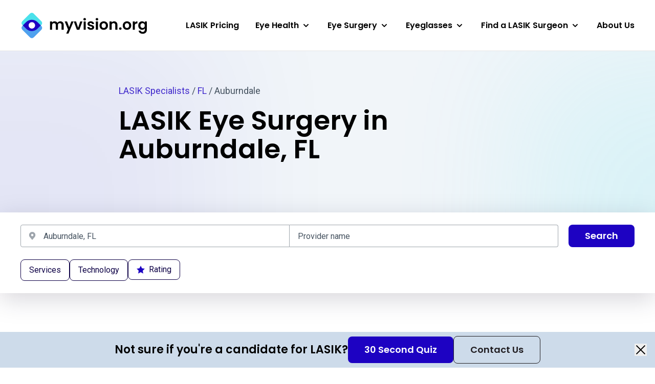

--- FILE ---
content_type: text/html; charset=UTF-8
request_url: https://myvision.org/directory/fl/auburndale/
body_size: 36367
content:
<!DOCTYPE html>
<html lang="en-US">

<head>
    <meta name="viewport" content="width=device-width, initial-scale=1.0" charset="UTF-8" />

        <script>(function(w,d,s,l,i){w[l]=w[l]||[];w[l].push({'gtm.start':
    new Date().getTime(),event:'gtm.js'});var f=d.getElementsByTagName(s)[0],
    j=d.createElement(s),dl=l!='dataLayer'?'&l='+l:'';j.async=true;j.src=
    'https://www.googletagmanager.com/gtm.js?id='+i+dl;f.parentNode.insertBefore(j,f);
    })(window,document,'script','dataLayer','GTM-PCQDRX4');</script>
    
        <link rel="apple-touch-icon" sizes="180x180" href="/apple-touch-icon.png">
    <link rel="icon" type="image/png" sizes="32x32" href="/favicon-32x32.png">
    <link rel="icon" type="image/png" sizes="16x16" href="/favicon-16x16.png">
    <link rel="manifest" href="/site.webmanifest">
    <link rel="mask-icon" href="/safari-pinned-tab.svg" color="#5bbad5">
    <meta name="msapplication-TileColor" content="#2d89ef">
    <meta name="theme-color" content="#ffffff">

        <link rel="preconnect" href="https://fonts.googleapis.com">
    <link rel="preconnect" href="https://fonts.gstatic.com" crossorigin>
    <link rel="preload" as="style" href="https://fonts.googleapis.com/css2?family=Poppins:wght@600&family=Roboto&display=swap">
    <link rel="stylesheet" media="print" onload="this.onload=null;this.removeAttribute('media');" href="https://fonts.googleapis.com/css2?family=Poppins:wght@600&family=Roboto&display=swap">
    <noscript>
        <link rel="stylesheet" href="https://fonts.googleapis.com/css2?family=Poppins:wght@600&family=Roboto&display=swap">
    </noscript>
    
    <meta name='robots' content='index, follow, max-image-preview:large, max-snippet:-1, max-video-preview:-1' />

	<!-- This site is optimized with the Yoast SEO plugin v20.11 - https://yoast.com/wordpress/plugins/seo/ -->
	<title>Best LASIK Eye Surgery in Auburndale, FL - 12 Options Rated</title>
	<meta name="description" content="Find the right LASIK Eye Surgery provider in Auburndale, FL with our deep analysis &amp; ratings of 12 LASIK providers near you." />
	<meta property="og:locale" content="en_US" />
	<meta property="og:type" content="website" />
	<meta property="og:site_name" content="MyVision.org" />
	<meta name="twitter:card" content="summary_large_image" />
	<script type="application/ld+json" class="yoast-schema-graph">{"@context":"https://schema.org","@graph":[{"@type":"WebSite","@id":"https://myvision.org/#website","url":"https://myvision.org/","name":"MyVision.org","description":"Healthier eyes, happier lives.","potentialAction":[{"@type":"SearchAction","target":{"@type":"EntryPoint","urlTemplate":"https://myvision.org/?s={search_term_string}"},"query-input":"required name=search_term_string"}],"inLanguage":"en-US"}]}</script>
	<!-- / Yoast SEO plugin. -->


<link rel='dns-prefetch' href='//myvision.org' />
<link rel='dns-prefetch' href='//api.mapbox.com' />
<script>
window._wpemojiSettings = {"baseUrl":"https:\/\/s.w.org\/images\/core\/emoji\/14.0.0\/72x72\/","ext":".png","svgUrl":"https:\/\/s.w.org\/images\/core\/emoji\/14.0.0\/svg\/","svgExt":".svg","source":{"concatemoji":"https:\/\/myvision.org\/wp-includes\/js\/wp-emoji-release.min.js?ver=6.4.1"}};
/*! This file is auto-generated */
!function(i,n){var o,s,e;function c(e){try{var t={supportTests:e,timestamp:(new Date).valueOf()};sessionStorage.setItem(o,JSON.stringify(t))}catch(e){}}function p(e,t,n){e.clearRect(0,0,e.canvas.width,e.canvas.height),e.fillText(t,0,0);var t=new Uint32Array(e.getImageData(0,0,e.canvas.width,e.canvas.height).data),r=(e.clearRect(0,0,e.canvas.width,e.canvas.height),e.fillText(n,0,0),new Uint32Array(e.getImageData(0,0,e.canvas.width,e.canvas.height).data));return t.every(function(e,t){return e===r[t]})}function u(e,t,n){switch(t){case"flag":return n(e,"\ud83c\udff3\ufe0f\u200d\u26a7\ufe0f","\ud83c\udff3\ufe0f\u200b\u26a7\ufe0f")?!1:!n(e,"\ud83c\uddfa\ud83c\uddf3","\ud83c\uddfa\u200b\ud83c\uddf3")&&!n(e,"\ud83c\udff4\udb40\udc67\udb40\udc62\udb40\udc65\udb40\udc6e\udb40\udc67\udb40\udc7f","\ud83c\udff4\u200b\udb40\udc67\u200b\udb40\udc62\u200b\udb40\udc65\u200b\udb40\udc6e\u200b\udb40\udc67\u200b\udb40\udc7f");case"emoji":return!n(e,"\ud83e\udef1\ud83c\udffb\u200d\ud83e\udef2\ud83c\udfff","\ud83e\udef1\ud83c\udffb\u200b\ud83e\udef2\ud83c\udfff")}return!1}function f(e,t,n){var r="undefined"!=typeof WorkerGlobalScope&&self instanceof WorkerGlobalScope?new OffscreenCanvas(300,150):i.createElement("canvas"),a=r.getContext("2d",{willReadFrequently:!0}),o=(a.textBaseline="top",a.font="600 32px Arial",{});return e.forEach(function(e){o[e]=t(a,e,n)}),o}function t(e){var t=i.createElement("script");t.src=e,t.defer=!0,i.head.appendChild(t)}"undefined"!=typeof Promise&&(o="wpEmojiSettingsSupports",s=["flag","emoji"],n.supports={everything:!0,everythingExceptFlag:!0},e=new Promise(function(e){i.addEventListener("DOMContentLoaded",e,{once:!0})}),new Promise(function(t){var n=function(){try{var e=JSON.parse(sessionStorage.getItem(o));if("object"==typeof e&&"number"==typeof e.timestamp&&(new Date).valueOf()<e.timestamp+604800&&"object"==typeof e.supportTests)return e.supportTests}catch(e){}return null}();if(!n){if("undefined"!=typeof Worker&&"undefined"!=typeof OffscreenCanvas&&"undefined"!=typeof URL&&URL.createObjectURL&&"undefined"!=typeof Blob)try{var e="postMessage("+f.toString()+"("+[JSON.stringify(s),u.toString(),p.toString()].join(",")+"));",r=new Blob([e],{type:"text/javascript"}),a=new Worker(URL.createObjectURL(r),{name:"wpTestEmojiSupports"});return void(a.onmessage=function(e){c(n=e.data),a.terminate(),t(n)})}catch(e){}c(n=f(s,u,p))}t(n)}).then(function(e){for(var t in e)n.supports[t]=e[t],n.supports.everything=n.supports.everything&&n.supports[t],"flag"!==t&&(n.supports.everythingExceptFlag=n.supports.everythingExceptFlag&&n.supports[t]);n.supports.everythingExceptFlag=n.supports.everythingExceptFlag&&!n.supports.flag,n.DOMReady=!1,n.readyCallback=function(){n.DOMReady=!0}}).then(function(){return e}).then(function(){var e;n.supports.everything||(n.readyCallback(),(e=n.source||{}).concatemoji?t(e.concatemoji):e.wpemoji&&e.twemoji&&(t(e.twemoji),t(e.wpemoji)))}))}((window,document),window._wpemojiSettings);
</script>
<style id='wp-emoji-styles-inline-css'>

	img.wp-smiley, img.emoji {
		display: inline !important;
		border: none !important;
		box-shadow: none !important;
		height: 1em !important;
		width: 1em !important;
		margin: 0 0.07em !important;
		vertical-align: -0.1em !important;
		background: none !important;
		padding: 0 !important;
	}
</style>
<link rel='stylesheet' id='wp-block-library-css' href='https://myvision.org/wp-includes/css/dist/block-library/style.min.css?ver=6.4.1' media='all' />
<style id='wp-block-library-theme-inline-css'>
.wp-block-audio figcaption{color:#555;font-size:13px;text-align:center}.is-dark-theme .wp-block-audio figcaption{color:hsla(0,0%,100%,.65)}.wp-block-audio{margin:0 0 1em}.wp-block-code{border:1px solid #ccc;border-radius:4px;font-family:Menlo,Consolas,monaco,monospace;padding:.8em 1em}.wp-block-embed figcaption{color:#555;font-size:13px;text-align:center}.is-dark-theme .wp-block-embed figcaption{color:hsla(0,0%,100%,.65)}.wp-block-embed{margin:0 0 1em}.blocks-gallery-caption{color:#555;font-size:13px;text-align:center}.is-dark-theme .blocks-gallery-caption{color:hsla(0,0%,100%,.65)}.wp-block-image figcaption{color:#555;font-size:13px;text-align:center}.is-dark-theme .wp-block-image figcaption{color:hsla(0,0%,100%,.65)}.wp-block-image{margin:0 0 1em}.wp-block-pullquote{border-bottom:4px solid;border-top:4px solid;color:currentColor;margin-bottom:1.75em}.wp-block-pullquote cite,.wp-block-pullquote footer,.wp-block-pullquote__citation{color:currentColor;font-size:.8125em;font-style:normal;text-transform:uppercase}.wp-block-quote{border-left:.25em solid;margin:0 0 1.75em;padding-left:1em}.wp-block-quote cite,.wp-block-quote footer{color:currentColor;font-size:.8125em;font-style:normal;position:relative}.wp-block-quote.has-text-align-right{border-left:none;border-right:.25em solid;padding-left:0;padding-right:1em}.wp-block-quote.has-text-align-center{border:none;padding-left:0}.wp-block-quote.is-large,.wp-block-quote.is-style-large,.wp-block-quote.is-style-plain{border:none}.wp-block-search .wp-block-search__label{font-weight:700}.wp-block-search__button{border:1px solid #ccc;padding:.375em .625em}:where(.wp-block-group.has-background){padding:1.25em 2.375em}.wp-block-separator.has-css-opacity{opacity:.4}.wp-block-separator{border:none;border-bottom:2px solid;margin-left:auto;margin-right:auto}.wp-block-separator.has-alpha-channel-opacity{opacity:1}.wp-block-separator:not(.is-style-wide):not(.is-style-dots){width:100px}.wp-block-separator.has-background:not(.is-style-dots){border-bottom:none;height:1px}.wp-block-separator.has-background:not(.is-style-wide):not(.is-style-dots){height:2px}.wp-block-table{margin:0 0 1em}.wp-block-table td,.wp-block-table th{word-break:normal}.wp-block-table figcaption{color:#555;font-size:13px;text-align:center}.is-dark-theme .wp-block-table figcaption{color:hsla(0,0%,100%,.65)}.wp-block-video figcaption{color:#555;font-size:13px;text-align:center}.is-dark-theme .wp-block-video figcaption{color:hsla(0,0%,100%,.65)}.wp-block-video{margin:0 0 1em}.wp-block-template-part.has-background{margin-bottom:0;margin-top:0;padding:1.25em 2.375em}
</style>
<style id='classic-theme-styles-inline-css'>
/*! This file is auto-generated */
.wp-block-button__link{color:#fff;background-color:#32373c;border-radius:9999px;box-shadow:none;text-decoration:none;padding:calc(.667em + 2px) calc(1.333em + 2px);font-size:1.125em}.wp-block-file__button{background:#32373c;color:#fff;text-decoration:none}
</style>
<style id='global-styles-inline-css'>
body{--wp--preset--color--black: #000000;--wp--preset--color--cyan-bluish-gray: #abb8c3;--wp--preset--color--white: #ffffff;--wp--preset--color--pale-pink: #f78da7;--wp--preset--color--vivid-red: #cf2e2e;--wp--preset--color--luminous-vivid-orange: #ff6900;--wp--preset--color--luminous-vivid-amber: #fcb900;--wp--preset--color--light-green-cyan: #7bdcb5;--wp--preset--color--vivid-green-cyan: #00d084;--wp--preset--color--pale-cyan-blue: #8ed1fc;--wp--preset--color--vivid-cyan-blue: #0693e3;--wp--preset--color--vivid-purple: #9b51e0;--wp--preset--gradient--vivid-cyan-blue-to-vivid-purple: linear-gradient(135deg,rgba(6,147,227,1) 0%,rgb(155,81,224) 100%);--wp--preset--gradient--light-green-cyan-to-vivid-green-cyan: linear-gradient(135deg,rgb(122,220,180) 0%,rgb(0,208,130) 100%);--wp--preset--gradient--luminous-vivid-amber-to-luminous-vivid-orange: linear-gradient(135deg,rgba(252,185,0,1) 0%,rgba(255,105,0,1) 100%);--wp--preset--gradient--luminous-vivid-orange-to-vivid-red: linear-gradient(135deg,rgba(255,105,0,1) 0%,rgb(207,46,46) 100%);--wp--preset--gradient--very-light-gray-to-cyan-bluish-gray: linear-gradient(135deg,rgb(238,238,238) 0%,rgb(169,184,195) 100%);--wp--preset--gradient--cool-to-warm-spectrum: linear-gradient(135deg,rgb(74,234,220) 0%,rgb(151,120,209) 20%,rgb(207,42,186) 40%,rgb(238,44,130) 60%,rgb(251,105,98) 80%,rgb(254,248,76) 100%);--wp--preset--gradient--blush-light-purple: linear-gradient(135deg,rgb(255,206,236) 0%,rgb(152,150,240) 100%);--wp--preset--gradient--blush-bordeaux: linear-gradient(135deg,rgb(254,205,165) 0%,rgb(254,45,45) 50%,rgb(107,0,62) 100%);--wp--preset--gradient--luminous-dusk: linear-gradient(135deg,rgb(255,203,112) 0%,rgb(199,81,192) 50%,rgb(65,88,208) 100%);--wp--preset--gradient--pale-ocean: linear-gradient(135deg,rgb(255,245,203) 0%,rgb(182,227,212) 50%,rgb(51,167,181) 100%);--wp--preset--gradient--electric-grass: linear-gradient(135deg,rgb(202,248,128) 0%,rgb(113,206,126) 100%);--wp--preset--gradient--midnight: linear-gradient(135deg,rgb(2,3,129) 0%,rgb(40,116,252) 100%);--wp--preset--font-size--small: 13px;--wp--preset--font-size--medium: 20px;--wp--preset--font-size--large: 36px;--wp--preset--font-size--x-large: 42px;--wp--preset--spacing--20: 0.44rem;--wp--preset--spacing--30: 0.67rem;--wp--preset--spacing--40: 1rem;--wp--preset--spacing--50: 1.5rem;--wp--preset--spacing--60: 2.25rem;--wp--preset--spacing--70: 3.38rem;--wp--preset--spacing--80: 5.06rem;--wp--preset--shadow--natural: 6px 6px 9px rgba(0, 0, 0, 0.2);--wp--preset--shadow--deep: 12px 12px 50px rgba(0, 0, 0, 0.4);--wp--preset--shadow--sharp: 6px 6px 0px rgba(0, 0, 0, 0.2);--wp--preset--shadow--outlined: 6px 6px 0px -3px rgba(255, 255, 255, 1), 6px 6px rgba(0, 0, 0, 1);--wp--preset--shadow--crisp: 6px 6px 0px rgba(0, 0, 0, 1);}:where(.is-layout-flex){gap: 0.5em;}:where(.is-layout-grid){gap: 0.5em;}body .is-layout-flow > .alignleft{float: left;margin-inline-start: 0;margin-inline-end: 2em;}body .is-layout-flow > .alignright{float: right;margin-inline-start: 2em;margin-inline-end: 0;}body .is-layout-flow > .aligncenter{margin-left: auto !important;margin-right: auto !important;}body .is-layout-constrained > .alignleft{float: left;margin-inline-start: 0;margin-inline-end: 2em;}body .is-layout-constrained > .alignright{float: right;margin-inline-start: 2em;margin-inline-end: 0;}body .is-layout-constrained > .aligncenter{margin-left: auto !important;margin-right: auto !important;}body .is-layout-constrained > :where(:not(.alignleft):not(.alignright):not(.alignfull)){max-width: var(--wp--style--global--content-size);margin-left: auto !important;margin-right: auto !important;}body .is-layout-constrained > .alignwide{max-width: var(--wp--style--global--wide-size);}body .is-layout-flex{display: flex;}body .is-layout-flex{flex-wrap: wrap;align-items: center;}body .is-layout-flex > *{margin: 0;}body .is-layout-grid{display: grid;}body .is-layout-grid > *{margin: 0;}:where(.wp-block-columns.is-layout-flex){gap: 2em;}:where(.wp-block-columns.is-layout-grid){gap: 2em;}:where(.wp-block-post-template.is-layout-flex){gap: 1.25em;}:where(.wp-block-post-template.is-layout-grid){gap: 1.25em;}.has-black-color{color: var(--wp--preset--color--black) !important;}.has-cyan-bluish-gray-color{color: var(--wp--preset--color--cyan-bluish-gray) !important;}.has-white-color{color: var(--wp--preset--color--white) !important;}.has-pale-pink-color{color: var(--wp--preset--color--pale-pink) !important;}.has-vivid-red-color{color: var(--wp--preset--color--vivid-red) !important;}.has-luminous-vivid-orange-color{color: var(--wp--preset--color--luminous-vivid-orange) !important;}.has-luminous-vivid-amber-color{color: var(--wp--preset--color--luminous-vivid-amber) !important;}.has-light-green-cyan-color{color: var(--wp--preset--color--light-green-cyan) !important;}.has-vivid-green-cyan-color{color: var(--wp--preset--color--vivid-green-cyan) !important;}.has-pale-cyan-blue-color{color: var(--wp--preset--color--pale-cyan-blue) !important;}.has-vivid-cyan-blue-color{color: var(--wp--preset--color--vivid-cyan-blue) !important;}.has-vivid-purple-color{color: var(--wp--preset--color--vivid-purple) !important;}.has-black-background-color{background-color: var(--wp--preset--color--black) !important;}.has-cyan-bluish-gray-background-color{background-color: var(--wp--preset--color--cyan-bluish-gray) !important;}.has-white-background-color{background-color: var(--wp--preset--color--white) !important;}.has-pale-pink-background-color{background-color: var(--wp--preset--color--pale-pink) !important;}.has-vivid-red-background-color{background-color: var(--wp--preset--color--vivid-red) !important;}.has-luminous-vivid-orange-background-color{background-color: var(--wp--preset--color--luminous-vivid-orange) !important;}.has-luminous-vivid-amber-background-color{background-color: var(--wp--preset--color--luminous-vivid-amber) !important;}.has-light-green-cyan-background-color{background-color: var(--wp--preset--color--light-green-cyan) !important;}.has-vivid-green-cyan-background-color{background-color: var(--wp--preset--color--vivid-green-cyan) !important;}.has-pale-cyan-blue-background-color{background-color: var(--wp--preset--color--pale-cyan-blue) !important;}.has-vivid-cyan-blue-background-color{background-color: var(--wp--preset--color--vivid-cyan-blue) !important;}.has-vivid-purple-background-color{background-color: var(--wp--preset--color--vivid-purple) !important;}.has-black-border-color{border-color: var(--wp--preset--color--black) !important;}.has-cyan-bluish-gray-border-color{border-color: var(--wp--preset--color--cyan-bluish-gray) !important;}.has-white-border-color{border-color: var(--wp--preset--color--white) !important;}.has-pale-pink-border-color{border-color: var(--wp--preset--color--pale-pink) !important;}.has-vivid-red-border-color{border-color: var(--wp--preset--color--vivid-red) !important;}.has-luminous-vivid-orange-border-color{border-color: var(--wp--preset--color--luminous-vivid-orange) !important;}.has-luminous-vivid-amber-border-color{border-color: var(--wp--preset--color--luminous-vivid-amber) !important;}.has-light-green-cyan-border-color{border-color: var(--wp--preset--color--light-green-cyan) !important;}.has-vivid-green-cyan-border-color{border-color: var(--wp--preset--color--vivid-green-cyan) !important;}.has-pale-cyan-blue-border-color{border-color: var(--wp--preset--color--pale-cyan-blue) !important;}.has-vivid-cyan-blue-border-color{border-color: var(--wp--preset--color--vivid-cyan-blue) !important;}.has-vivid-purple-border-color{border-color: var(--wp--preset--color--vivid-purple) !important;}.has-vivid-cyan-blue-to-vivid-purple-gradient-background{background: var(--wp--preset--gradient--vivid-cyan-blue-to-vivid-purple) !important;}.has-light-green-cyan-to-vivid-green-cyan-gradient-background{background: var(--wp--preset--gradient--light-green-cyan-to-vivid-green-cyan) !important;}.has-luminous-vivid-amber-to-luminous-vivid-orange-gradient-background{background: var(--wp--preset--gradient--luminous-vivid-amber-to-luminous-vivid-orange) !important;}.has-luminous-vivid-orange-to-vivid-red-gradient-background{background: var(--wp--preset--gradient--luminous-vivid-orange-to-vivid-red) !important;}.has-very-light-gray-to-cyan-bluish-gray-gradient-background{background: var(--wp--preset--gradient--very-light-gray-to-cyan-bluish-gray) !important;}.has-cool-to-warm-spectrum-gradient-background{background: var(--wp--preset--gradient--cool-to-warm-spectrum) !important;}.has-blush-light-purple-gradient-background{background: var(--wp--preset--gradient--blush-light-purple) !important;}.has-blush-bordeaux-gradient-background{background: var(--wp--preset--gradient--blush-bordeaux) !important;}.has-luminous-dusk-gradient-background{background: var(--wp--preset--gradient--luminous-dusk) !important;}.has-pale-ocean-gradient-background{background: var(--wp--preset--gradient--pale-ocean) !important;}.has-electric-grass-gradient-background{background: var(--wp--preset--gradient--electric-grass) !important;}.has-midnight-gradient-background{background: var(--wp--preset--gradient--midnight) !important;}.has-small-font-size{font-size: var(--wp--preset--font-size--small) !important;}.has-medium-font-size{font-size: var(--wp--preset--font-size--medium) !important;}.has-large-font-size{font-size: var(--wp--preset--font-size--large) !important;}.has-x-large-font-size{font-size: var(--wp--preset--font-size--x-large) !important;}
.wp-block-navigation a:where(:not(.wp-element-button)){color: inherit;}
:where(.wp-block-post-template.is-layout-flex){gap: 1.25em;}:where(.wp-block-post-template.is-layout-grid){gap: 1.25em;}
:where(.wp-block-columns.is-layout-flex){gap: 2em;}:where(.wp-block-columns.is-layout-grid){gap: 2em;}
.wp-block-pullquote{font-size: 1.5em;line-height: 1.6;}
</style>
<link rel='stylesheet' id='tailwindcss-css' href='https://myvision.org/wp-content/themes/myvision/dist/css/index.prod.css?ver=1769911091' media='all' />
<link rel='stylesheet' id='app-css' href='https://api.mapbox.com/mapbox-gl-js/v3.3.0/mapbox-gl.css' media='all' />
<script src="https://myvision.org/wp-includes/js/jquery/jquery.min.js?ver=3.7.1" id="jquery-core-js"></script>
<script src="https://myvision.org/wp-includes/js/jquery/jquery-migrate.min.js?ver=3.4.1" id="jquery-migrate-js"></script>
<link rel="https://api.w.org/" href="https://myvision.org/wp-json/" /><link rel="EditURI" type="application/rsd+xml" title="RSD" href="https://myvision.org/xmlrpc.php?rsd" />
<meta name="generator" content="WordPress 6.4.1" />
		<script>
			document.documentElement.className = document.documentElement.className.replace( 'no-js', 'js' );
		</script>
				<style>
			.no-js img.lazyload { display: none; }
			figure.wp-block-image img.lazyloading { min-width: 150px; }
							.lazyload, .lazyloading { opacity: 0; }
				.lazyloaded {
					opacity: 1;
					transition: opacity 100ms;
					transition-delay: 0ms;
				}
					</style>
		</head>

<body class="blog wp-embed-responsive bg-white flex flex-col min-h-screen group/body">

<noscript><iframe 
height="0" width="0" style="display:none;visibility:hidden" data-src="https://www.googletagmanager.com/ns.html?id=GTM-PCQDRX4" class="lazyload" src="[data-uri]"></iframe></noscript>



<header
    class="relative h-[60px] lg:h-[100px] bg-white border-b border-black/10 z-30"
    data-region="Header"
>
    <div class="Container-lg h-full flex justify-between items-center min-h-[44px]">

        <a href="/" class="block w-[124px] lg:w-[192px] xl:w-auto">
            <span class="sr-only">Myvision.org Home</span>
            <svg class="max-w-full" width="247" height="54" viewBox="0 0 247 54" fill="none" xmlns="http://www.w3.org/2000/svg">
<path d="M77.8292 18.7687C79.8102 18.7687 81.4027 19.3802 82.6068 20.6033C83.8303 21.8069 84.4421 23.4959 84.4421 25.6703V35.1345H80.3637V26.2236C80.3637 24.9617 80.0432 24.0007 79.4023 23.3406C78.7614 22.6611 77.8875 22.3214 76.7805 22.3214C75.6735 22.3214 74.7898 22.6611 74.1295 23.3406C73.4886 24.0007 73.1681 24.9617 73.1681 26.2236V35.1345H69.0897V26.2236C69.0897 24.9617 68.7692 24.0007 68.1283 23.3406C67.4874 22.6611 66.6135 22.3214 65.5065 22.3214C64.3801 22.3214 63.4867 22.6611 62.8264 23.3406C62.1855 24.0007 61.865 24.9617 61.865 26.2236V35.1345H57.7866V19.0016H61.865V20.9527C62.3894 20.2732 63.0594 19.7394 63.8751 19.3511C64.7102 18.9628 65.623 18.7687 66.6135 18.7687C67.8759 18.7687 69.0023 19.0405 69.9928 19.584C70.9833 20.1082 71.7504 20.8654 72.2942 21.8555C72.8186 20.9236 73.576 20.1762 74.5665 19.6132C75.5764 19.0502 76.6639 18.7687 77.8292 18.7687Z" fill="black"/>
<path d="M103.752 19.0016L93.7599 42.7642H89.4193L92.9151 34.7268L86.4479 19.0016H91.0215L95.1874 30.2714L99.4115 19.0016H103.752Z" fill="black"/>
<path d="M112.68 31.3779L116.759 19.0016H121.099L115.127 35.1345H110.175L104.232 19.0016H108.602L112.68 31.3779Z" fill="black"/>
<path d="M125.458 17.0797C124.74 17.0797 124.138 16.8564 123.652 16.4099C123.186 15.9439 122.953 15.3712 122.953 14.6918C122.953 14.0123 123.186 13.4493 123.652 13.0027C124.138 12.5368 124.74 12.3038 125.458 12.3038C126.177 12.3038 126.769 12.5368 127.235 13.0027C127.721 13.4493 127.964 14.0123 127.964 14.6918C127.964 15.3712 127.721 15.9439 127.235 16.4099C126.769 16.8564 126.177 17.0797 125.458 17.0797ZM127.468 19.0016V35.1345H123.39V19.0016H127.468Z" fill="black"/>
<path d="M137.674 35.3966C136.353 35.3966 135.168 35.1636 134.12 34.6977C133.071 34.2124 132.236 33.562 131.614 32.7466C131.012 31.9312 130.682 31.0285 130.624 30.0384H134.731C134.809 30.6596 135.11 31.1741 135.634 31.5818C136.178 31.9895 136.848 32.1933 137.645 32.1933C138.421 32.1933 139.023 32.038 139.451 31.7274C139.897 31.4168 140.121 31.0188 140.121 30.5334C140.121 30.0093 139.849 29.621 139.305 29.3686C138.781 29.0968 137.936 28.8056 136.771 28.495C135.567 28.2038 134.576 27.9029 133.799 27.5923C133.042 27.2816 132.381 26.806 131.818 26.1653C131.274 25.5247 131.003 24.6608 131.003 23.5736C131.003 22.6805 131.255 21.8652 131.76 21.1274C132.284 20.3897 133.022 19.8073 133.974 19.3802C134.945 18.9531 136.081 18.7395 137.382 18.7395C139.305 18.7395 140.839 19.2249 141.985 20.1956C143.131 21.1469 143.762 22.4379 143.879 24.0686H139.975C139.917 23.428 139.645 22.9232 139.159 22.5544C138.693 22.1661 138.062 21.9719 137.266 21.9719C136.528 21.9719 135.955 22.1078 135.547 22.3796C135.159 22.6514 134.964 23.03 134.964 23.5153C134.964 24.0589 135.236 24.4763 135.78 24.7675C136.324 25.0393 137.169 25.3208 138.315 25.612C139.48 25.9032 140.441 26.2042 141.199 26.5148C141.956 26.8254 142.607 27.3107 143.15 27.9708C143.714 28.6115 144.005 29.4657 144.024 30.5334C144.024 31.4653 143.762 32.3001 143.238 33.0378C142.733 33.7756 141.995 34.358 141.024 34.7851C140.072 35.1928 138.955 35.3966 137.674 35.3966Z" fill="black"/>
<path d="M149.441 17.0797C148.722 17.0797 148.12 16.8564 147.634 16.4099C147.168 15.9439 146.935 15.3712 146.935 14.6918C146.935 14.0123 147.168 13.4493 147.634 13.0027C148.12 12.5368 148.722 12.3038 149.441 12.3038C150.159 12.3038 150.752 12.5368 151.218 13.0027C151.703 13.4493 151.946 14.0123 151.946 14.6918C151.946 15.3712 151.703 15.9439 151.218 16.4099C150.752 16.8564 150.159 17.0797 149.441 17.0797ZM151.451 19.0016V35.1345H147.372V19.0016H151.451Z" fill="black"/>
<path d="M162.647 35.3966C161.093 35.3966 159.695 35.0569 158.452 34.3774C157.209 33.6785 156.228 32.6981 155.509 31.4362C154.81 30.1743 154.461 28.7183 154.461 27.0681C154.461 25.4179 154.82 23.9619 155.538 22.7C156.277 21.4381 157.277 20.4674 158.539 19.7879C159.801 19.089 161.209 18.7395 162.763 18.7395C164.317 18.7395 165.725 19.089 166.987 19.7879C168.25 20.4674 169.24 21.4381 169.959 22.7C170.697 23.9619 171.066 25.4179 171.066 27.0681C171.066 28.7183 170.687 30.1743 169.93 31.4362C169.192 32.6981 168.182 33.6785 166.9 34.3774C165.637 35.0569 164.22 35.3966 162.647 35.3966ZM162.647 31.8439C163.385 31.8439 164.074 31.6692 164.715 31.3197C165.375 30.9508 165.9 30.4073 166.288 29.6889C166.677 28.9706 166.871 28.097 166.871 27.0681C166.871 25.5344 166.463 24.3598 165.647 23.5445C164.851 22.7097 163.87 22.2923 162.705 22.2923C161.54 22.2923 160.559 22.7097 159.763 23.5445C158.986 24.3598 158.597 25.5344 158.597 27.0681C158.597 28.6018 158.976 29.786 159.733 30.6208C160.51 31.4362 161.481 31.8439 162.647 31.8439Z" fill="black"/>
<path d="M183.001 18.7687C184.924 18.7687 186.477 19.3802 187.662 20.6033C188.847 21.8069 189.439 23.4959 189.439 25.6703V35.1345H185.36V26.2236C185.36 24.9423 185.04 23.9619 184.399 23.2824C183.758 22.5835 182.884 22.234 181.777 22.234C180.651 22.234 179.757 22.5835 179.097 23.2824C178.456 23.9619 178.136 24.9423 178.136 26.2236V35.1345H174.057V19.0016H178.136V21.011C178.68 20.3121 179.369 19.7685 180.204 19.3802C181.059 18.9725 181.991 18.7687 183.001 18.7687Z" fill="black"/>
<path d="M195.123 35.3384C194.385 35.3384 193.774 35.1151 193.288 34.6686C192.822 34.2027 192.589 33.63 192.589 32.9505C192.589 32.271 192.822 31.708 193.288 31.2615C193.774 30.7955 194.385 30.5626 195.123 30.5626C195.842 30.5626 196.434 30.7955 196.901 31.2615C197.367 31.708 197.6 32.271 197.6 32.9505C197.6 33.63 197.367 34.2027 196.901 34.6686C196.434 35.1151 195.842 35.3384 195.123 35.3384Z" fill="black"/>
<path d="M208.051 35.3966C206.497 35.3966 205.099 35.0569 203.856 34.3774C202.613 33.6785 201.632 32.6981 200.914 31.4362C200.215 30.1743 199.865 28.7183 199.865 27.0681C199.865 25.4179 200.224 23.9619 200.943 22.7C201.681 21.4381 202.681 20.4674 203.944 19.7879C205.206 19.089 206.614 18.7395 208.168 18.7395C209.721 18.7395 211.129 19.089 212.392 19.7879C213.654 20.4674 214.645 21.4381 215.363 22.7C216.101 23.9619 216.47 25.4179 216.47 27.0681C216.47 28.7183 216.092 30.1743 215.334 31.4362C214.596 32.6981 213.586 33.6785 212.304 34.3774C211.042 35.0569 209.624 35.3966 208.051 35.3966ZM208.051 31.8439C208.789 31.8439 209.479 31.6692 210.119 31.3197C210.78 30.9508 211.304 30.4073 211.693 29.6889C212.081 28.9706 212.275 28.097 212.275 27.0681C212.275 25.5344 211.867 24.3598 211.052 23.5445C210.255 22.7097 209.275 22.2923 208.109 22.2923C206.944 22.2923 205.963 22.7097 205.167 23.5445C204.39 24.3598 204.002 25.5344 204.002 27.0681C204.002 28.6018 204.381 29.786 205.138 30.6208C205.915 31.4362 206.886 31.8439 208.051 31.8439Z" fill="black"/>
<path d="M223.54 21.506C224.065 20.6518 224.744 19.982 225.58 19.4967C226.434 19.0113 227.405 18.7687 228.493 18.7687V23.0494H227.415C226.133 23.0494 225.162 23.3503 224.502 23.9522C223.861 24.554 223.54 25.6023 223.54 27.0972V35.1345H219.462V19.0016H223.54V21.506Z" fill="black"/>
<path d="M237.561 18.7395C238.765 18.7395 239.824 18.9822 240.737 19.4676C241.649 19.9335 242.368 20.545 242.892 21.3022V19.0016H247V35.251C247 36.7459 246.699 38.0757 246.097 39.2406C245.495 40.4248 244.592 41.3567 243.388 42.0361C242.184 42.735 240.727 43.0845 239.018 43.0845C236.726 43.0845 234.842 42.5506 233.366 41.4829C231.91 40.4151 231.084 38.9591 230.89 37.1147H234.939C235.153 37.8525 235.609 38.4349 236.309 38.862C237.027 39.3085 237.891 39.5318 238.901 39.5318C240.086 39.5318 241.047 39.1726 241.785 38.4543C242.523 37.7554 242.892 36.6876 242.892 35.251V32.7466C242.368 33.5038 241.64 34.1347 240.708 34.6395C239.795 35.1442 238.746 35.3966 237.561 35.3966C236.202 35.3966 234.959 35.0472 233.832 34.3483C232.706 33.6494 231.813 32.669 231.152 31.4071C230.511 30.1258 230.191 28.66 230.191 27.0098C230.191 25.3791 230.511 23.9327 231.152 22.6708C231.813 21.4089 232.696 20.4382 233.803 19.7588C234.93 19.0793 236.182 18.7395 237.561 18.7395ZM242.892 27.0681C242.892 26.078 242.698 25.2335 242.31 24.5346C241.921 23.8163 241.397 23.2727 240.737 22.9038C240.076 22.5155 239.367 22.3214 238.61 22.3214C237.853 22.3214 237.153 22.5058 236.513 22.8747C235.872 23.2435 235.347 23.7871 234.939 24.5054C234.551 25.2043 234.357 26.0391 234.357 27.0098C234.357 27.9805 234.551 28.8347 234.939 29.5725C235.347 30.2908 235.872 30.8441 236.513 31.2323C237.173 31.6206 237.872 31.8148 238.61 31.8148C239.367 31.8148 240.076 31.6303 240.737 31.2615C241.397 30.8732 241.921 30.3296 242.31 29.6307C242.698 28.9124 242.892 28.0582 242.892 27.0681Z" fill="black"/>
<path d="M18.6619 3.57199C20.6354 1.59923 23.8351 1.59924 25.8086 3.57199L40.8972 18.6549C42.8707 20.6276 42.8707 23.8261 40.8972 25.7989L22.2353 44.4537L3.57337 25.7989C1.59987 23.8261 1.59988 20.6276 3.57338 18.6549L18.6619 3.57199Z" fill="#4BE1EB"/>
<path d="M11.1042 20.4481C17.2517 14.3028 27.2188 14.3028 33.3664 20.4481L40.8972 27.976C42.8707 29.9488 42.8707 33.1473 40.8972 35.12L25.8086 50.2029C23.8351 52.1757 20.6354 52.1757 18.6619 50.2029L3.57337 35.12C1.59987 33.1473 1.59987 29.9488 3.57337 27.976L11.1042 20.4481Z" fill="#4FA1EE"/>
<path d="M10.9844 20.3699C17.132 14.2247 27.0991 14.2247 33.2466 20.3699L39.647 26.7679L33.2466 33.1659C27.0991 39.3111 17.132 39.3111 10.9844 33.1659L4.58406 26.7679L10.9844 20.3699Z" fill="#1D02C2"/>
<path d="M28.5595 26.6908C28.5595 30.1671 25.7404 32.9851 22.2628 32.9851C18.7853 32.9851 15.9661 30.1671 15.9661 26.6908C15.9661 23.2145 18.7853 20.3964 22.2628 20.3964C25.7404 20.3964 28.5595 23.2145 28.5595 26.6908Z" fill="white"/>
</svg>
        </a>

        <div class="flex justify-center items-center h-full">
                            <div class="Nav Nav--desktop hidden lg:block">
                    <ul id="menu-primary-menu" class="menu"><li class=' menu-item menu-item-type-post_type menu-item-object-page'><span class="Nav-itemText"><a href="https://myvision.org/pricing/">LASIK Pricing</a></span></li>
<li class=' menu-item menu-item-type-post_type menu-item-object-page menu-item-has-children'><span class="Nav-itemText"><a href="https://myvision.org/eye-health/">Eye Health<i class="Nav-caret --desktop"></i></a><button class="Nav-caret --mobile" data-plugin="nav-toggle"><span class="sr-only">Toggle mobile navigation</span></button></span>
<ul class="sub-menu">
<li class=' menu-item menu-item-type-post_type menu-item-object-page'><span class="Nav-itemText"><a href="https://myvision.org/eye-conditions/">Eye Conditions</a></span></li>
<li class=' menu-item menu-item-type-post_type menu-item-object-page'><span class="Nav-itemText"><a href="https://myvision.org/eye-health/eye-exams/">Eye Exams</a></span></li>
<li class=' menu-item menu-item-type-post_type menu-item-object-page'><span class="Nav-itemText"><a href="https://myvision.org/eye-conditions/refractive-errors/">Refractive Errors</a></span></li>
<li class=' menu-item menu-item-type-post_type menu-item-object-page'><span class="Nav-itemText"><a href="https://myvision.org/education/">Vision Education</a></span></li>
<li class=' menu-item menu-item-type-post_type menu-item-object-page'><span class="Nav-itemText"><a href="https://myvision.org/doctors/">Eye Doctors</a></span></li>
</ul>
</li>
<li class=' menu-item menu-item-type-post_type menu-item-object-page menu-item-has-children'><span class="Nav-itemText"><a href="https://myvision.org/eye-surgery/">Eye Surgery<i class="Nav-caret --desktop"></i></a><button class="Nav-caret --mobile" data-plugin="nav-toggle"><span class="sr-only">Toggle mobile navigation</span></button></span>
<ul class="sub-menu">
<li class=' menu-item menu-item-type-custom menu-item-object-custom'><span class="Nav-itemText"><a href="https://myvision.org/directory/">Surgeons</a></span></li>
<li class=' menu-item menu-item-type-post_type menu-item-object-page'><span class="Nav-itemText"><a href="https://myvision.org/lasik/">LASIK Eye Surgery</a></span></li>
<li class=' menu-item menu-item-type-post_type menu-item-object-page'><span class="Nav-itemText"><a href="https://myvision.org/cataracts/surgery/">Cataract Eye Surgery</a></span></li>
<li class=' menu-item menu-item-type-post_type menu-item-object-page'><span class="Nav-itemText"><a href="https://myvision.org/eye-surgery/laser/">Laser Eye Surgery</a></span></li>
<li class=' menu-item menu-item-type-post_type menu-item-object-page'><span class="Nav-itemText"><a href="https://myvision.org/eye-surgery/laser/prk/">Photorefractive Keratectomy (PRK)</a></span></li>
<li class=' menu-item menu-item-type-post_type menu-item-object-page'><span class="Nav-itemText"><a href="https://myvision.org/eye-surgery/laser/smile/">SMILE Eye Surgery</a></span></li>
</ul>
</li>
<li class=' menu-item menu-item-type-post_type menu-item-object-page menu-item-has-children'><span class="Nav-itemText"><a href="https://myvision.org/eyeglasses/">Eyeglasses<i class="Nav-caret --desktop"></i></a><button class="Nav-caret --mobile" data-plugin="nav-toggle"><span class="sr-only">Toggle mobile navigation</span></button></span>
<ul class="sub-menu">
<li class=' menu-item menu-item-type-post_type menu-item-object-page'><span class="Nav-itemText"><a href="https://myvision.org/eyeglasses/blue-light-glasses/">Blue Light Glasses</a></span></li>
<li class=' menu-item menu-item-type-post_type menu-item-object-page'><span class="Nav-itemText"><a href="https://myvision.org/eyeglasses/colorblind/">Colorblind Glasses</a></span></li>
<li class=' menu-item menu-item-type-post_type menu-item-object-page'><span class="Nav-itemText"><a href="https://myvision.org/eyeglasses/polarized-vs-non-polarized/">Polarized vs. Non-Polarized Sunglasses</a></span></li>
<li class=' menu-item menu-item-type-post_type menu-item-object-page'><span class="Nav-itemText"><a href="https://myvision.org/eyeglasses/gaming/">Gaming Glasses</a></span></li>
</ul>
</li>
<li class=' menu-item menu-item-type-custom menu-item-object-custom menu-item-has-children'><span class="Nav-itemText"><a href="https://myvision.org/directory/">Find a LASIK Surgeon<i class="Nav-caret --desktop"></i></a><button class="Nav-caret --mobile" data-plugin="nav-toggle"><span class="sr-only">Toggle mobile navigation</span></button></span>
<ul class="sub-menu">
<li class=' menu-item menu-item-type-custom menu-item-object-custom'><span class="Nav-itemText"><a href="https://myvision.org/directory/ca/">California</a></span></li>
<li class=' menu-item menu-item-type-custom menu-item-object-custom'><span class="Nav-itemText"><a href="https://myvision.org/directory/co/">Colorado</a></span></li>
<li class=' menu-item menu-item-type-custom menu-item-object-custom'><span class="Nav-itemText"><a href="https://myvision.org/directory/fl/">Florida</a></span></li>
<li class=' menu-item menu-item-type-custom menu-item-object-custom'><span class="Nav-itemText"><a href="https://myvision.org/directory/il/">Illinois</a></span></li>
<li class=' menu-item menu-item-type-custom menu-item-object-custom'><span class="Nav-itemText"><a href="https://myvision.org/directory/fl/miami/">Miami</a></span></li>
<li class=' menu-item menu-item-type-custom menu-item-object-custom'><span class="Nav-itemText"><a href="https://myvision.org/directory/ny/">New York</a></span></li>
<li class=' menu-item menu-item-type-custom menu-item-object-custom'><span class="Nav-itemText"><a href="https://myvision.org/directory/tx/">Texas</a></span></li>
<li class=' menu-item menu-item-type-custom menu-item-object-custom'><span class="Nav-itemText"><a href="https://myvision.org/directory/wa/">Washington</a></span></li>
<li class=' menu-item menu-item-type-custom menu-item-object-custom'><span class="Nav-itemText"><a href="https://myvision.org/directory/">Other States</a></span></li>
</ul>
</li>
<li class=' menu-item menu-item-type-custom menu-item-object-custom'><span class="Nav-itemText"><a href="/about/">About Us</a></span></li>
</ul>                </div>
                                </div>

        <div class="flex justify-end items-center lg:hidden">
                                        <button
                    class="lg:hidden h-11 w-11 flex justify-center items-center ml-2"
                    aria-label="Mobile navigation toggle"
                    data-modal-open="modal-mobile-nav"
                >
                    <svg width="20" height="15" viewBox="0 0 20 15" fill="none" xmlns="http://www.w3.org/2000/svg">
<path d="M20 13.5032C20 14.0532 19.554 14.4982 19.005 14.4982H10.995C10.7311 14.4982 10.478 14.3933 10.2914 14.2067C10.1048 14.0202 10 13.7671 10 13.5032C10 13.2393 10.1048 12.9862 10.2914 12.7996C10.478 12.613 10.7311 12.5082 10.995 12.5082H19.005C19.555 12.5082 20 12.9532 20 13.5032Z" fill="black"/>
<path d="M20 7.49817C20 8.04817 19.554 8.49317 19.005 8.49317H0.995C0.731109 8.49317 0.478028 8.38834 0.291429 8.20175C0.10483 8.01515 0 7.76206 0 7.49817C0 7.23428 0.10483 6.9812 0.291429 6.7946C0.478028 6.608 0.731109 6.50317 0.995 6.50317H19.005C19.555 6.50317 20 6.94917 20 7.49817Z" fill="black"/>
<path d="M19.005 2.48817C19.2689 2.48817 19.522 2.38334 19.7086 2.19674C19.8952 2.01014 20 1.75706 20 1.49317C20 1.22928 19.8952 0.976196 19.7086 0.789598C19.522 0.602999 19.2689 0.498169 19.005 0.498169H6.995C6.86433 0.498169 6.73495 0.523905 6.61423 0.573909C6.49351 0.623912 6.38382 0.697203 6.29143 0.789598C6.19903 0.881992 6.12574 0.99168 6.07574 1.1124C6.02574 1.23312 6 1.3625 6 1.49317C6 1.62383 6.02574 1.75322 6.07574 1.87394C6.12574 1.99466 6.19903 2.10435 6.29143 2.19674C6.38382 2.28913 6.49351 2.36243 6.61423 2.41243C6.73495 2.46243 6.86433 2.48817 6.995 2.48817H19.005Z" fill="black"/>
</svg>
                </button>
                    </div>

    </div>
</header>

<div id="modal-mobile-nav" class="Modal Modal--slide lg:hidden" aria-hidden="true">
    <div class="Modal-overlay" tabindex="-1">

        <div
            class="Modal-container"
            role="dialog"
            aria-modal="true"
            aria-labelledby="modal-mobile-nav-title"
        >

            <div id="modal-mobile-nav-title" class="sr-only">
                Mobile Navigation Menu
            </div>

            <button class="Modal-close" aria-label="Close modal" data-modal-close></button>

            <div id="modal-mobile-nav-content">
                <div class="Nav Nav--mobile">
                    <ul id="menu-primary-menu-1" class="menu"><li class=' menu-item menu-item-type-post_type menu-item-object-page'><span class="Nav-itemText"><a href="https://myvision.org/pricing/">LASIK Pricing</a></span></li>
<li class=' menu-item menu-item-type-post_type menu-item-object-page menu-item-has-children'><span class="Nav-itemText"><a href="https://myvision.org/eye-health/">Eye Health<i class="Nav-caret --desktop"></i></a><button class="Nav-caret --mobile" data-plugin="nav-toggle"><span class="sr-only">Toggle mobile navigation</span></button></span>
<ul class="sub-menu">
<li class=' menu-item menu-item-type-post_type menu-item-object-page'><span class="Nav-itemText"><a href="https://myvision.org/eye-conditions/">Eye Conditions</a></span></li>
<li class=' menu-item menu-item-type-post_type menu-item-object-page'><span class="Nav-itemText"><a href="https://myvision.org/eye-health/eye-exams/">Eye Exams</a></span></li>
<li class=' menu-item menu-item-type-post_type menu-item-object-page'><span class="Nav-itemText"><a href="https://myvision.org/eye-conditions/refractive-errors/">Refractive Errors</a></span></li>
<li class=' menu-item menu-item-type-post_type menu-item-object-page'><span class="Nav-itemText"><a href="https://myvision.org/education/">Vision Education</a></span></li>
<li class=' menu-item menu-item-type-post_type menu-item-object-page'><span class="Nav-itemText"><a href="https://myvision.org/doctors/">Eye Doctors</a></span></li>
</ul>
</li>
<li class=' menu-item menu-item-type-post_type menu-item-object-page menu-item-has-children'><span class="Nav-itemText"><a href="https://myvision.org/eye-surgery/">Eye Surgery<i class="Nav-caret --desktop"></i></a><button class="Nav-caret --mobile" data-plugin="nav-toggle"><span class="sr-only">Toggle mobile navigation</span></button></span>
<ul class="sub-menu">
<li class=' menu-item menu-item-type-custom menu-item-object-custom'><span class="Nav-itemText"><a href="https://myvision.org/directory/">Surgeons</a></span></li>
<li class=' menu-item menu-item-type-post_type menu-item-object-page'><span class="Nav-itemText"><a href="https://myvision.org/lasik/">LASIK Eye Surgery</a></span></li>
<li class=' menu-item menu-item-type-post_type menu-item-object-page'><span class="Nav-itemText"><a href="https://myvision.org/cataracts/surgery/">Cataract Eye Surgery</a></span></li>
<li class=' menu-item menu-item-type-post_type menu-item-object-page'><span class="Nav-itemText"><a href="https://myvision.org/eye-surgery/laser/">Laser Eye Surgery</a></span></li>
<li class=' menu-item menu-item-type-post_type menu-item-object-page'><span class="Nav-itemText"><a href="https://myvision.org/eye-surgery/laser/prk/">Photorefractive Keratectomy (PRK)</a></span></li>
<li class=' menu-item menu-item-type-post_type menu-item-object-page'><span class="Nav-itemText"><a href="https://myvision.org/eye-surgery/laser/smile/">SMILE Eye Surgery</a></span></li>
</ul>
</li>
<li class=' menu-item menu-item-type-post_type menu-item-object-page menu-item-has-children'><span class="Nav-itemText"><a href="https://myvision.org/eyeglasses/">Eyeglasses<i class="Nav-caret --desktop"></i></a><button class="Nav-caret --mobile" data-plugin="nav-toggle"><span class="sr-only">Toggle mobile navigation</span></button></span>
<ul class="sub-menu">
<li class=' menu-item menu-item-type-post_type menu-item-object-page'><span class="Nav-itemText"><a href="https://myvision.org/eyeglasses/blue-light-glasses/">Blue Light Glasses</a></span></li>
<li class=' menu-item menu-item-type-post_type menu-item-object-page'><span class="Nav-itemText"><a href="https://myvision.org/eyeglasses/colorblind/">Colorblind Glasses</a></span></li>
<li class=' menu-item menu-item-type-post_type menu-item-object-page'><span class="Nav-itemText"><a href="https://myvision.org/eyeglasses/polarized-vs-non-polarized/">Polarized vs. Non-Polarized Sunglasses</a></span></li>
<li class=' menu-item menu-item-type-post_type menu-item-object-page'><span class="Nav-itemText"><a href="https://myvision.org/eyeglasses/gaming/">Gaming Glasses</a></span></li>
</ul>
</li>
<li class=' menu-item menu-item-type-custom menu-item-object-custom menu-item-has-children'><span class="Nav-itemText"><a href="https://myvision.org/directory/">Find a LASIK Surgeon<i class="Nav-caret --desktop"></i></a><button class="Nav-caret --mobile" data-plugin="nav-toggle"><span class="sr-only">Toggle mobile navigation</span></button></span>
<ul class="sub-menu">
<li class=' menu-item menu-item-type-custom menu-item-object-custom'><span class="Nav-itemText"><a href="https://myvision.org/directory/ca/">California</a></span></li>
<li class=' menu-item menu-item-type-custom menu-item-object-custom'><span class="Nav-itemText"><a href="https://myvision.org/directory/co/">Colorado</a></span></li>
<li class=' menu-item menu-item-type-custom menu-item-object-custom'><span class="Nav-itemText"><a href="https://myvision.org/directory/fl/">Florida</a></span></li>
<li class=' menu-item menu-item-type-custom menu-item-object-custom'><span class="Nav-itemText"><a href="https://myvision.org/directory/il/">Illinois</a></span></li>
<li class=' menu-item menu-item-type-custom menu-item-object-custom'><span class="Nav-itemText"><a href="https://myvision.org/directory/fl/miami/">Miami</a></span></li>
<li class=' menu-item menu-item-type-custom menu-item-object-custom'><span class="Nav-itemText"><a href="https://myvision.org/directory/ny/">New York</a></span></li>
<li class=' menu-item menu-item-type-custom menu-item-object-custom'><span class="Nav-itemText"><a href="https://myvision.org/directory/tx/">Texas</a></span></li>
<li class=' menu-item menu-item-type-custom menu-item-object-custom'><span class="Nav-itemText"><a href="https://myvision.org/directory/wa/">Washington</a></span></li>
<li class=' menu-item menu-item-type-custom menu-item-object-custom'><span class="Nav-itemText"><a href="https://myvision.org/directory/">Other States</a></span></li>
</ul>
</li>
<li class=' menu-item menu-item-type-custom menu-item-object-custom'><span class="Nav-itemText"><a href="/about/">About Us</a></span></li>
</ul>                </div>
            </div>

        </div>

    </div>
</div>

<div class="flex-1 w-full">
      <svg class="hidden" xmlns="http://www.w3.org/2000/svg" xmlns:xlink="http://www.w3.org/1999/xlink">
    <defs><g id="star-solid" fill="currentColor" stroke="currentColor"><path d="M17.3171 16.3005L17.5783 16.2623L17.6941 16.025L24.96 1.13984L32.2259 16.025L32.3416 16.262L32.6024 16.3004L48.8536 18.6913L37.0891 30.2781L36.9034 30.461L36.9471 30.718L39.7272 47.0817L25.1945 39.3641L24.96 39.2396L24.7255 39.3641L10.1928 47.0817L12.9729 30.718L13.0166 30.4612L12.8311 30.2783L1.06639 18.6752L17.3171 16.3005Z"/></g></defs>
  </svg>

<article>
    <div class="bg-brand">
    <div class="Container-xs relative pt-10 pb-12 md:pt-16 md:pb-24">
                    <div class="mb-4">
                    <p class="Breadcrumbs Text-lg text-gray-500">
                                                <a href="/directory/">LASIK Specialists</a>
                                                /
                                        <a href="/directory/fl/">FL</a>
                                                /
                                        Auburndale                        </p>
            </div>
                <h1 class="Heading-1 max-w-5xl
                    ">
            LASIK Eye Surgery in Auburndale, FL        </h1>
            </div>
</div>

    <div class="bg-white drop-shadow-card sticky top-0 group-[.has-header-banner]/body:top-10 z-20">
    <form
        data-plugin="search-app"
        data-type="redirect"
        class="grid gap-3 md:gap-6 max-w-[1440px] mx-auto p-3 md:p-6 lg:px-10 relative"
    >
        <input type="hidden" id="_wpnonce" name="_wpnonce" value="5c5e83eb8a" /><input type="hidden" name="_wp_http_referer" value="/directory/fl/auburndale/" />        <input type="hidden" name="action" value="search_app">

        <div class="relative flex flex-row sm:gap-0 gap-1 w-full">
            <div class="relative w-full">
                
<div class="w-full">
    
    <div class="">
        <input
            type="text"
            name="location"
            id="input-location"
            class="focus:ring-purple-500 focus:border-purple-500 placeholder:text-gray-500
                flex items-center w-full h-[44px] px-4 transition
                Text-md border border-gray-200 rounded bg-white pl-11 sm:rounded-r-none"
                                        placeholder="Auburndale, FL"
                                                    autocomplete="off"
                                                                                >
    </div>

    </div>
                <input type="hidden" name="selectedLocation" value="Auburndale, FL">
                <div class="absolute inset-y-0 left-0 pl-4 flex items-center pointer-events-none">
                    <div class="h-5 w-5 text-gray-200 relative top-[2px]">
                        <svg class="max-w-full max-h-full" width="14" height="16" viewBox="0 0 14 16" fill="currentColor" xmlns="http://www.w3.org/2000/svg">
<path d="M7.00001 0.125C5.35957 0.126935 3.78688 0.779452 2.62692 1.93941C1.46696 3.09938 0.814442 4.67207 0.812507 6.3125C0.810542 7.65306 1.24843 8.95725 2.05901 10.025C2.05901 10.025 2.22776 10.2472 2.25532 10.2793L7.00001 15.875L11.7469 10.2764C11.7717 10.2466 11.941 10.025 11.941 10.025L11.9416 10.0233C12.7517 8.95603 13.1894 7.65245 13.1875 6.3125C13.1856 4.67207 12.5331 3.09938 11.3731 1.93941C10.2131 0.779452 8.64044 0.126935 7.00001 0.125ZM7.00001 8.5625C6.555 8.5625 6.11998 8.43054 5.74997 8.18331C5.37996 7.93607 5.09158 7.58467 4.92128 7.17354C4.75098 6.7624 4.70642 6.31 4.79324 5.87355C4.88006 5.43709 5.09435 5.03618 5.40902 4.72151C5.72368 4.40684 6.1246 4.19255 6.56105 4.10573C6.99751 4.01892 7.44991 4.06347 7.86104 4.23377C8.27218 4.40407 8.62358 4.69246 8.87081 5.06247C9.11805 5.43248 9.25001 5.86749 9.25001 6.3125C9.24926 6.90901 9.01197 7.48087 8.59018 7.90267C8.16838 8.32446 7.59652 8.56176 7.00001 8.5625Z" />
</svg>
                    </div>
                </div>
            </div>
            <div
                class="absolute top-14 left-4 Text-md text-purple-400"
                data-target="location-target"
            ></div>
            <div class="absolute z-10 max-h-60 top-[44px] left-0">
                <div class="relative">

                    <ul
                        class=" overflow-auto
                        rounded-sm bg-white py-2 Text-lg drop-shadow-card
                        ring-1 ring-black ring-opacity-5 focus:outline-none hidden"
                        data-target="location-results-target"
                    >
                    </ul>

                </div>
            </div>
            
<div class="w-full">
    
    <div class="">
        <input
            type="text"
            name="query"
            id="input-query"
            class="focus:ring-purple-500 focus:border-purple-500 placeholder:text-gray-500
                flex items-center w-full h-[44px] px-4 transition
                Text-md border border-gray-200 rounded bg-white sm:rounded-l-none sm:relative sm:border-l-0"
                                        placeholder="Provider name"
                                                                                                        >
    </div>

    </div>
            <div class="flex items-stretch">
                <button type="submit" class="Button --sm sm:ml-5 ml-0">
                    Search
                </button>
            </div>
        </div>

        <div class="flex flex-nowrap overflow-x-auto sm:overflow-x-visible gap-4">
            <button class="Tag --primary is-active hidden flex-nowrap" data-target="selected-location-button">
                <span class="pr-2 whitespace-nowrap" data-target="selected-location-value"></span>
                <div class="h-[10px] w-[10px]">
                    <svg width="10" height="10" fill="none" xmlns="http://www.w3.org/2000/svg"><path fill-rule="evenodd" clip-rule="evenodd" d="M.434.434a.8.8 0 0 1 1.132 0L5 3.87 8.434.434a.8.8 0 1 1 1.132 1.132L6.13 5l3.435 3.434a.8.8 0 0 1-1.132 1.132L5 6.13 1.566 9.566A.8.8 0 0 1 .434 8.434L3.87 5 .434 1.566a.8.8 0 0 1 0-1.132Z" fill="currentColor"/></svg>
                </div>
            </button>
            <div class="md:relative">
    <button
        class="Tag --primary"
        data-plugin="checkbox-group-panel"
        data-target="checkbox-group-services"
    >
        Services    </button>

    <div class="hidden absolute top-18 md:top-16 left-2 right-2 sm:left-4 sm:right-4 md:left-0 md:right-auto md:w-96 max-w-md p-6
        bg-white drop-shadow-card rounded-md z-20">
        <div class="Subheading Mb-8">
            Services        </div>
        <div class="flex flex-col gap-6 Mb-10">
                            
<div class="relative flex items-center">
    <div class="flex items-center h-5">
        <input
            type="radio"
            name="services"
            id="input-services-empty"
            class="focus:ring-purple-500 h-6 w-6 text-purple-600 border border-gray-300 rounded-full"
                                                    checked
                                            >
    </div>
    <div class="ml-3">
        <label for="input-services-empty" class="Text-lg text-gray-700">
            All Services        </label>
    </div>
</div>
                                        
<div class="relative flex items-center">
    <div class="flex items-center h-5">
        <input
            type="radio"
            name="services"
            id="input-services-1"
            class="focus:ring-purple-500 h-6 w-6 text-purple-600 border border-gray-300 rounded-full"
                            value="1"
                                                                    >
    </div>
    <div class="ml-3">
        <label for="input-services-1" class="Text-lg text-gray-700">
            Photorefractive Keratectomy (PRK)        </label>
    </div>
</div>
                            
<div class="relative flex items-center">
    <div class="flex items-center h-5">
        <input
            type="radio"
            name="services"
            id="input-services-2"
            class="focus:ring-purple-500 h-6 w-6 text-purple-600 border border-gray-300 rounded-full"
                            value="2"
                                                                    >
    </div>
    <div class="ml-3">
        <label for="input-services-2" class="Text-lg text-gray-700">
            Bladeless Custom LASIK        </label>
    </div>
</div>
                            
<div class="relative flex items-center">
    <div class="flex items-center h-5">
        <input
            type="radio"
            name="services"
            id="input-services-3"
            class="focus:ring-purple-500 h-6 w-6 text-purple-600 border border-gray-300 rounded-full"
                            value="3"
                                                                    >
    </div>
    <div class="ml-3">
        <label for="input-services-3" class="Text-lg text-gray-700">
            Monovision LASIK        </label>
    </div>
</div>
                            
<div class="relative flex items-center">
    <div class="flex items-center h-5">
        <input
            type="radio"
            name="services"
            id="input-services-4"
            class="focus:ring-purple-500 h-6 w-6 text-purple-600 border border-gray-300 rounded-full"
                            value="4"
                                                                    >
    </div>
    <div class="ml-3">
        <label for="input-services-4" class="Text-lg text-gray-700">
            Refractive Lens Exchange (RLE)        </label>
    </div>
</div>
                    </div>
                    <div class="flex justify-end">
                <button class="Button" data-target="panel-close">
                    Done
                </button>
            </div>
            </div>
</div>
            <div class="md:relative">
    <button
        class="Tag --primary"
        data-plugin="checkbox-group-panel"
        data-target="checkbox-group-technology"
    >
        Technology    </button>

    <div class="hidden absolute top-18 md:top-16 left-2 right-2 sm:left-4 sm:right-4 md:left-0 md:right-auto md:w-96 max-w-md p-6
        bg-white drop-shadow-card rounded-md z-20">
        <div class="Subheading Mb-8">
            Technology        </div>
        <div class="flex flex-col gap-6 Mb-10">
                            
<div class="relative flex items-center">
    <div class="flex items-center h-5">
        <input
            type="radio"
            name="technology"
            id="input-technology-empty"
            class="focus:ring-purple-500 h-6 w-6 text-purple-600 border border-gray-300 rounded-full"
                                                    checked
                                            >
    </div>
    <div class="ml-3">
        <label for="input-technology-empty" class="Text-lg text-gray-700">
            All Technology        </label>
    </div>
</div>
                                        
<div class="relative flex items-center">
    <div class="flex items-center h-5">
        <input
            type="radio"
            name="technology"
            id="input-technology-1"
            class="focus:ring-purple-500 h-6 w-6 text-purple-600 border border-gray-300 rounded-full"
                            value="1"
                                                                    >
    </div>
    <div class="ml-3">
        <label for="input-technology-1" class="Text-lg text-gray-700">
            Contoura Topography-guided LASIK        </label>
    </div>
</div>
                            
<div class="relative flex items-center">
    <div class="flex items-center h-5">
        <input
            type="radio"
            name="technology"
            id="input-technology-2"
            class="focus:ring-purple-500 h-6 w-6 text-purple-600 border border-gray-300 rounded-full"
                            value="2"
                                                                    >
    </div>
    <div class="ml-3">
        <label for="input-technology-2" class="Text-lg text-gray-700">
            ZEISS SMILE        </label>
    </div>
</div>
                            
<div class="relative flex items-center">
    <div class="flex items-center h-5">
        <input
            type="radio"
            name="technology"
            id="input-technology-3"
            class="focus:ring-purple-500 h-6 w-6 text-purple-600 border border-gray-300 rounded-full"
                            value="3"
                                                                    >
    </div>
    <div class="ml-3">
        <label for="input-technology-3" class="Text-lg text-gray-700">
            Implantable Collamer Lens (ICL)        </label>
    </div>
</div>
                            
<div class="relative flex items-center">
    <div class="flex items-center h-5">
        <input
            type="radio"
            name="technology"
            id="input-technology-4"
            class="focus:ring-purple-500 h-6 w-6 text-purple-600 border border-gray-300 rounded-full"
                            value="4"
                                                                    >
    </div>
    <div class="ml-3">
        <label for="input-technology-4" class="Text-lg text-gray-700">
            Corneal Cross-linking        </label>
    </div>
</div>
                            
<div class="relative flex items-center">
    <div class="flex items-center h-5">
        <input
            type="radio"
            name="technology"
            id="input-technology-5"
            class="focus:ring-purple-500 h-6 w-6 text-purple-600 border border-gray-300 rounded-full"
                            value="5"
                                                                    >
    </div>
    <div class="ml-3">
        <label for="input-technology-5" class="Text-lg text-gray-700">
            Intacs Corneal Implant        </label>
    </div>
</div>
                            
<div class="relative flex items-center">
    <div class="flex items-center h-5">
        <input
            type="radio"
            name="technology"
            id="input-technology-6"
            class="focus:ring-purple-500 h-6 w-6 text-purple-600 border border-gray-300 rounded-full"
                            value="6"
                                                                    >
    </div>
    <div class="ml-3">
        <label for="input-technology-6" class="Text-lg text-gray-700">
            Lifestyle Lenses        </label>
    </div>
</div>
                    </div>
                    <div class="flex justify-end">
                <button class="Button" data-target="panel-close">
                    Done
                </button>
            </div>
            </div>
</div>
            
<div class="md:relative">
    <button
        class="Tag --primary h-[40px] flex items-center"
        data-plugin="rating-group-panel"
        data-target="rating-group-rating"
    >
        
<i class="relative flex-shrink-0 flex justify-center items-center w-4 h-4 text-purple-500">
      <svg viewbox="0 0 50 48" class="max-w-full max-h-full w-full h-full">
    <use xlink:href="#star-solid"></use>
  </svg>
</i>
        <div data-target="group-label" class="flex-shrink-0">&nbsp; Rating</div>
    </button>

    <div
        data-target="group-panel"
        class="hidden absolute top-18 md:top-16 left-2 right-2 sm:left-4 sm:right-4 md:left-0 md:right-auto md:w-96 max-w-md p-6
        bg-white drop-shadow-card rounded-md z-20 flex-shrink-0"
    >
        <div class="Subheading Mb-8">
            Aggregate Rating        </div>
        <div class="flex flex-wrap gap-4 md:gap-6 Mb-10 flex-shrink-0">
                            <div>
                    <input
                        type="radio"
                        name="rating"
                        value="4"
                        data-label="&nbsp; 4+"
                        class="sr-only peer"
                        id="input-rating-4"
                    >
                    <label
                        class="Tag --primary min-h-[40px] gap-2 cursor-pointer relative grayscale opacity-50 peer-checked:grayscale-0 peer-checked:opacity-100"
                        for="input-rating-4"
                    >
                        
    <div class="relative flex-shrink-0 flex justify-center items-center gap-2 w-4 h-4 text-purple-500">
          <svg viewbox="0 0 50 48" class="max-w-full max-h-full w-full h-full">
    <use xlink:href="#star-solid"></use>
  </svg>
    </div>
    <div class="relative flex-shrink-0 flex justify-center items-center gap-2 w-4 h-4 text-purple-500">
          <svg viewbox="0 0 50 48" class="max-w-full max-h-full w-full h-full">
    <use xlink:href="#star-solid"></use>
  </svg>
    </div>
    <div class="relative flex-shrink-0 flex justify-center items-center gap-2 w-4 h-4 text-purple-500">
          <svg viewbox="0 0 50 48" class="max-w-full max-h-full w-full h-full">
    <use xlink:href="#star-solid"></use>
  </svg>
    </div>
    <div class="relative flex-shrink-0 flex justify-center items-center gap-2 w-4 h-4 text-purple-500">
          <svg viewbox="0 0 50 48" class="max-w-full max-h-full w-full h-full">
    <use xlink:href="#star-solid"></use>
  </svg>
    </div>
                        <span class="sr-only">4</span>
                        <span>& Up</span>
                    </label>
                </div>
                            <div>
                    <input
                        type="radio"
                        name="rating"
                        value="3"
                        data-label="&nbsp; 3+"
                        class="sr-only peer"
                        id="input-rating-3"
                    >
                    <label
                        class="Tag --primary min-h-[40px] gap-2 cursor-pointer relative grayscale opacity-50 peer-checked:grayscale-0 peer-checked:opacity-100"
                        for="input-rating-3"
                    >
                        
    <div class="relative flex-shrink-0 flex justify-center items-center gap-2 w-4 h-4 text-purple-500">
          <svg viewbox="0 0 50 48" class="max-w-full max-h-full w-full h-full">
    <use xlink:href="#star-solid"></use>
  </svg>
    </div>
    <div class="relative flex-shrink-0 flex justify-center items-center gap-2 w-4 h-4 text-purple-500">
          <svg viewbox="0 0 50 48" class="max-w-full max-h-full w-full h-full">
    <use xlink:href="#star-solid"></use>
  </svg>
    </div>
    <div class="relative flex-shrink-0 flex justify-center items-center gap-2 w-4 h-4 text-purple-500">
          <svg viewbox="0 0 50 48" class="max-w-full max-h-full w-full h-full">
    <use xlink:href="#star-solid"></use>
  </svg>
    </div>
                        <span class="sr-only">3</span>
                        <span>& Up</span>
                    </label>
                </div>
                            <div>
                    <input
                        type="radio"
                        name="rating"
                        value="2"
                        data-label="&nbsp; 2+"
                        class="sr-only peer"
                        id="input-rating-2"
                    >
                    <label
                        class="Tag --primary min-h-[40px] gap-2 cursor-pointer relative grayscale opacity-50 peer-checked:grayscale-0 peer-checked:opacity-100"
                        for="input-rating-2"
                    >
                        
    <div class="relative flex-shrink-0 flex justify-center items-center gap-2 w-4 h-4 text-purple-500">
          <svg viewbox="0 0 50 48" class="max-w-full max-h-full w-full h-full">
    <use xlink:href="#star-solid"></use>
  </svg>
    </div>
    <div class="relative flex-shrink-0 flex justify-center items-center gap-2 w-4 h-4 text-purple-500">
          <svg viewbox="0 0 50 48" class="max-w-full max-h-full w-full h-full">
    <use xlink:href="#star-solid"></use>
  </svg>
    </div>
                        <span class="sr-only">2</span>
                        <span>& Up</span>
                    </label>
                </div>
                            <div>
                    <input
                        type="radio"
                        name="rating"
                        value="1"
                        data-label="&nbsp; 1+"
                        class="sr-only peer"
                        id="input-rating-1"
                    >
                    <label
                        class="Tag --primary min-h-[40px] gap-2 cursor-pointer relative grayscale opacity-50 peer-checked:grayscale-0 peer-checked:opacity-100"
                        for="input-rating-1"
                    >
                        
    <div class="relative flex-shrink-0 flex justify-center items-center gap-2 w-4 h-4 text-purple-500">
          <svg viewbox="0 0 50 48" class="max-w-full max-h-full w-full h-full">
    <use xlink:href="#star-solid"></use>
  </svg>
    </div>
                        <span class="sr-only">1</span>
                        <span>& Up</span>
                    </label>
                </div>
                    </div>
        <div class="flex items-center justify-end Gap-6">
                        <button class="Button" data-target="panel-close">
                Done
            </button>
        </div>
    </div>
</div>
        </div>
    </form>
</div>

    <div class="Container-lg flex flex-col Gap-18 My-page">
        <div class="Content">
            <p>Browse our listings of the best LASIK eye surgery providers in Auburndale, FL to find a provider that matches your needs. MyVision.org provides the largest online database of LASIK surgeons on the web, helping you to evaluate the quality, reputation, and costs of each provider.</p>
<p>Vision lasts a lifetime and choosing a provider can be overwhelming. It's our mission to help you find the best LASIK eye surgery in Auburndale, FL.</p>        </div>
    
    
        <div class="flex md:flex-row flex-col Gap-16">
            <div class="flex-1">
                    <div>
        <h2 class="Heading-2 Mb-10">
            LASIK Eye Surgery and Surgeons Near Auburndale, FL        </h2>

        <div class="flex flex-col Gap-14" data-plugin="show-more-chunks">
                            <div
                    class="flex flex-col Gap-14 "
                    data-target="chunk"
                >
                    
<div class="rounded-lg bg-white border border-blue-gray-300">
    <div class="flex gap-6 p-6">

        <div class="flex-1">
            <div class="w-full flex gap-2">
                <div class="flex-1 flex flex-col gap-2 w-full mb-6">
                                        <h3 class="Heading-4 text-purple-500">
                        <a
                            href="/directory/herschel-lasik-and-cataract-institute-3y62wmy0ev/"
                            data-tx
                            data-category="Action"
                            data-variant="Provider Card Title Visit Provider Link"
                            class="hover:text-purple-800"
                        >
                            Herschel LASIK and Cataract Institute                        </a>
                    </h3>
                                            <div class="flex items-center gap-3">
                            
<div class="relative flex gap-1">
            
<i class="relative flex-shrink-0 flex justify-center items-center w-6 h-6 text-gold">
      <svg viewbox="0 0 50 48" class="max-w-full max-h-full w-full h-full">
    <use xlink:href="#star-solid"></use>
  </svg>
</i>
            
<i class="relative flex-shrink-0 flex justify-center items-center w-6 h-6 text-gold">
      <svg viewbox="0 0 50 48" class="max-w-full max-h-full w-full h-full">
    <use xlink:href="#star-solid"></use>
  </svg>
</i>
            
<i class="relative flex-shrink-0 flex justify-center items-center w-6 h-6 text-gold">
      <svg viewbox="0 0 50 48" class="max-w-full max-h-full w-full h-full">
    <use xlink:href="#star-solid"></use>
  </svg>
</i>
            
<i class="relative flex-shrink-0 flex justify-center items-center w-6 h-6 text-gold">
      <svg viewbox="0 0 50 48" class="max-w-full max-h-full w-full h-full">
    <use xlink:href="#star-solid"></use>
  </svg>
</i>
    
            <div class="relative">
            <div class="absolute t-0 left-0 flex overflow-hidden z-10" style="width: 90%;">
                
<i class="relative flex-shrink-0 flex justify-center items-center w-6 h-6 text-gold">
      <svg viewbox="0 0 50 48" class="max-w-full max-h-full w-full h-full">
    <use xlink:href="#star-solid"></use>
  </svg>
</i>
            </div>
            
<i class="relative flex-shrink-0 flex justify-center items-center w-6 h-6 text-gray-100">
      <svg viewbox="0 0 50 48" class="max-w-full max-h-full w-full h-full">
    <use xlink:href="#star-solid"></use>
  </svg>
</i>
        </div>
    
    </div>
                            <div class="flex items-center gap-1 text-base text-gray-500 font-bold">
                                4.9                            </div>
                        </div>
                                    </div>
                                    <a
                        href="/directory/herschel-lasik-and-cataract-institute-3y62wmy0ev/"
                        data-tx
                        data-category="Action"
                        data-variant="Provider Card Image Visit Provider Link"
                        class="block sm:hidden relative w-[88px] h-[88px] overflow-hidden flex-shrink-0 aspect-square"
                                            >
                        <img width="384" height="384" alt="Herschel LASIK and Cataract Institute"  data-src="https://res.cloudinary.com/ddnahxvyx/image/upload/c_thumb,h_384,w_384/g_faces/f_auto/q_auto/v1/providers/3y62wmy0ev/herschel.jpg?_a=AAClqBs" class="lazyload" src="[data-uri]"><noscript><img width="384" height="384" alt="Herschel LASIK and Cataract Institute"  data-src="https://res.cloudinary.com/ddnahxvyx/image/upload/c_thumb,h_384,w_384/g_faces/f_auto/q_auto/v1/providers/3y62wmy0ev/herschel.jpg?_a=AAClqBs" class="lazyload" src="[data-uri]"><noscript><img width="384" height="384" alt="Herschel LASIK and Cataract Institute" src="https://res.cloudinary.com/ddnahxvyx/image/upload/c_thumb,h_384,w_384/g_faces/f_auto/q_auto/v1/providers/3y62wmy0ev/herschel.jpg?_a=AAClqBs"></noscript></noscript>                    </a>
                            </div>

            <div class="flex flex-col w-full gap-2 Text-lg text-gray-500">
                                    <div class="flex items-center gap-2">
                        <div class="ProviderMapPinIcon flex-shrink-0"></div>
                        <div>
                            5452 Lake Howell Rd,
Winter Park,
FL,
32792                                                            <span class=" relative top-[-2px] text-sm text-gray-500 break-keep">(47&nbsp;mi)</span>
                                                    </div>
                    </div>
                                                    <a
                        href="tel:1-407-554-9317"
                        data-tx
                        data-category="Action"
                        data-variant="Provider Card Call Phone Link"
                        class="flex items-center gap-2 text-purple-500 group"
                    >
                        <div class="ProviderPhoneIcon flex-shrink-0"></div>
                        <div class="group-hover:text-purple-800">
                            407-554-9317                        </div>
                    </a>
                                                    <div class="flex items-center gap-2">
                        <div class="ProviderTagIcon flex-shrink-0"></div>
                        <div>
                            LASIK, Custom Lasik, PRK, RLE, ICL, Cross-linking, Intacs, Contoura                        </div>
                    </div>
                                                                    <div class="flex flex-col sm:flex-row sm:items-center gap-3 mt-3">
                                                                                    <a
                                    href="tel:+1-407-554-9317"
                                    data-tx
                                    data-category="Action"
                                    data-variant="Provider Card Call Phone Button"
                                    class="Button text-sm px-3 py-2">
                                    Call 407-554-9317                                </a>
                                                                                                    </div>
                
                            </div>
        </div>

                    <a
                href="/directory/herschel-lasik-and-cataract-institute-3y62wmy0ev/"
                data-tx
                data-category="Action"
                data-variant="Provider Card Image Visit Provider Link"
                class="hidden sm:block relative w-[30%] sm:w-[40%] md:w-full max-w-[12rem] max-h-48 overflow-hidden flex-shrink-0 aspect-square"
                            >
                                    <img width="384" height="384" alt="Herschel LASIK and Cataract Institute"  data-src="https://res.cloudinary.com/ddnahxvyx/image/upload/c_thumb,h_384,w_384/g_faces/f_auto/q_auto/v1/providers/3y62wmy0ev/herschel.jpg?_a=AAClqBs" class="lazyload" src="[data-uri]"><noscript><img width="384" height="384" alt="Herschel LASIK and Cataract Institute"  data-src="https://res.cloudinary.com/ddnahxvyx/image/upload/c_thumb,h_384,w_384/g_faces/f_auto/q_auto/v1/providers/3y62wmy0ev/herschel.jpg?_a=AAClqBs" class="lazyload" src="[data-uri]"><noscript><img width="384" height="384" alt="Herschel LASIK and Cataract Institute" src="https://res.cloudinary.com/ddnahxvyx/image/upload/c_thumb,h_384,w_384/g_faces/f_auto/q_auto/v1/providers/3y62wmy0ev/herschel.jpg?_a=AAClqBs"></noscript></noscript>                                            </a>
        
    </div>

            <div class="py-6 border-t border-t-blue-gray-300 text-gray-500">
            <div class="Text-lg font-bold mb-4 px-6">
                Patients are talking about:
            </div>
            <div class="flex flex-nowrap sm:flex-wrap overflow-x-auto sm:overflow-x-visible gap-x-3 gap-y-2 px-6">
                                    <div class="px-3 py-2 border border-blue-gray-300 rounded-lg Text-md whitespace-nowrap bg-blue-gray">
                        State-of-the-art clinic                    </div>
                                    <div class="px-3 py-2 border border-blue-gray-300 rounded-lg Text-md whitespace-nowrap bg-blue-gray">
                        Exceptional patient care                    </div>
                                    <div class="px-3 py-2 border border-blue-gray-300 rounded-lg Text-md whitespace-nowrap bg-blue-gray">
                        In-depth consultations                    </div>
                                    <div class="px-3 py-2 border border-blue-gray-300 rounded-lg Text-md whitespace-nowrap bg-blue-gray">
                        Effective LASIK treatments                    </div>
                                    <div class="px-3 py-2 border border-blue-gray-300 rounded-lg Text-md whitespace-nowrap bg-blue-gray">
                        Highly personable and professional staff                    </div>
                            </div>
        </div>
    </div>

<div class="rounded-lg bg-white border border-blue-gray-300">
    <div class="flex gap-6 p-6">

        <div class="flex-1">
            <div class="w-full flex gap-2">
                <div class="flex-1 flex flex-col gap-2 w-full mb-6">
                                        <h3 class="Heading-4 text-purple-500">
                        <a
                            href="/directory/eye-specialists-of-mid-florida-alburndale-jczttrvawb/"
                            data-tx
                            data-category="Action"
                            data-variant="Provider Card Title Visit Provider Link"
                            class="hover:text-purple-800"
                        >
                            Eye Specialists of Mid Florida - Alburndale                        </a>
                    </h3>
                                            <div class="flex items-center gap-3">
                            
<div class="relative flex gap-1">
            
<i class="relative flex-shrink-0 flex justify-center items-center w-6 h-6 text-gold">
      <svg viewbox="0 0 50 48" class="max-w-full max-h-full w-full h-full">
    <use xlink:href="#star-solid"></use>
  </svg>
</i>
            
<i class="relative flex-shrink-0 flex justify-center items-center w-6 h-6 text-gold">
      <svg viewbox="0 0 50 48" class="max-w-full max-h-full w-full h-full">
    <use xlink:href="#star-solid"></use>
  </svg>
</i>
            
<i class="relative flex-shrink-0 flex justify-center items-center w-6 h-6 text-gold">
      <svg viewbox="0 0 50 48" class="max-w-full max-h-full w-full h-full">
    <use xlink:href="#star-solid"></use>
  </svg>
</i>
            
<i class="relative flex-shrink-0 flex justify-center items-center w-6 h-6 text-gold">
      <svg viewbox="0 0 50 48" class="max-w-full max-h-full w-full h-full">
    <use xlink:href="#star-solid"></use>
  </svg>
</i>
    
            <div class="relative">
            <div class="absolute t-0 left-0 flex overflow-hidden z-10" style="width: 70%;">
                
<i class="relative flex-shrink-0 flex justify-center items-center w-6 h-6 text-gold">
      <svg viewbox="0 0 50 48" class="max-w-full max-h-full w-full h-full">
    <use xlink:href="#star-solid"></use>
  </svg>
</i>
            </div>
            
<i class="relative flex-shrink-0 flex justify-center items-center w-6 h-6 text-gray-100">
      <svg viewbox="0 0 50 48" class="max-w-full max-h-full w-full h-full">
    <use xlink:href="#star-solid"></use>
  </svg>
</i>
        </div>
    
    </div>
                            <div class="flex items-center gap-1 text-base text-gray-500 font-bold">
                                4.7                            </div>
                        </div>
                                    </div>
                                    <a
                        href="/directory/eye-specialists-of-mid-florida-alburndale-jczttrvawb/"
                        data-tx
                        data-category="Action"
                        data-variant="Provider Card Image Visit Provider Link"
                        class="block sm:hidden relative w-[88px] h-[88px] overflow-hidden flex-shrink-0 aspect-square"
                                            >
                        <img width="384" height="384" alt="Eye Specialists of Mid Florida - Alburndale"  data-src="https://res.cloudinary.com/ddnahxvyx/image/upload/c_thumb,h_384,w_384/g_faces/f_auto/q_auto/v1/providers/jczttrvawb/young%20woman%20getting%20eyes%20checked.jpg?_a=AAClqBs" class="lazyload" src="[data-uri]"><noscript><img width="384" height="384" alt="Eye Specialists of Mid Florida - Alburndale"  data-src="https://res.cloudinary.com/ddnahxvyx/image/upload/c_thumb,h_384,w_384/g_faces/f_auto/q_auto/v1/providers/jczttrvawb/young%20woman%20getting%20eyes%20checked.jpg?_a=AAClqBs" class="lazyload" src="[data-uri]"><noscript><img width="384" height="384" alt="Eye Specialists of Mid Florida - Alburndale" src="https://res.cloudinary.com/ddnahxvyx/image/upload/c_thumb,h_384,w_384/g_faces/f_auto/q_auto/v1/providers/jczttrvawb/young%20woman%20getting%20eyes%20checked.jpg?_a=AAClqBs"></noscript></noscript>                    </a>
                            </div>

            <div class="flex flex-col w-full gap-2 Text-lg text-gray-500">
                                    <div class="flex items-center gap-2">
                        <div class="ProviderMapPinIcon flex-shrink-0"></div>
                        <div>
                            202 Magnolia Ave,
Auburndale,
FL,
33823                                                    </div>
                    </div>
                                                    <a
                        href="tel:1-863-967-0668"
                        data-tx
                        data-category="Action"
                        data-variant="Provider Card Call Phone Link"
                        class="flex items-center gap-2 text-purple-500 group"
                    >
                        <div class="ProviderPhoneIcon flex-shrink-0"></div>
                        <div class="group-hover:text-purple-800">
                            863-967-0668                        </div>
                    </a>
                                                    <div class="flex items-center gap-2">
                        <div class="ProviderTagIcon flex-shrink-0"></div>
                        <div>
                            Custom Lasik, Monovision, PRK, RLE                        </div>
                    </div>
                                                                    <div class="flex flex-col sm:flex-row sm:items-center gap-3 mt-3">
                                                                                    <a
                                    href="tel:+1-863-967-0668"
                                    data-tx
                                    data-category="Action"
                                    data-variant="Provider Card Call Phone Button"
                                    class="Button text-sm px-3 py-2">
                                    Call 863-967-0668                                </a>
                                                                                        <a
                                    href="https://www.eyesfl.com"
                                    data-tx
                                    data-category="Action"
                                    data-variant="Provider Card Visit Website Button"
                                    class="Button text-sm px-3 py-2 --outlineBlack"
                                    target="_blank"
                                    rel="noopener"
                                >
                                    Visit Website
                                </a>
                                                                        </div>
                
                            </div>
        </div>

                    <a
                href="/directory/eye-specialists-of-mid-florida-alburndale-jczttrvawb/"
                data-tx
                data-category="Action"
                data-variant="Provider Card Image Visit Provider Link"
                class="hidden sm:block relative w-[30%] sm:w-[40%] md:w-full max-w-[12rem] max-h-48 overflow-hidden flex-shrink-0 aspect-square"
                            >
                                    <img width="384" height="384" alt="Eye Specialists of Mid Florida - Alburndale"  data-src="https://res.cloudinary.com/ddnahxvyx/image/upload/c_thumb,h_384,w_384/g_faces/f_auto/q_auto/v1/providers/jczttrvawb/young%20woman%20getting%20eyes%20checked.jpg?_a=AAClqBs" class="lazyload" src="[data-uri]"><noscript><img width="384" height="384" alt="Eye Specialists of Mid Florida - Alburndale"  data-src="https://res.cloudinary.com/ddnahxvyx/image/upload/c_thumb,h_384,w_384/g_faces/f_auto/q_auto/v1/providers/jczttrvawb/young%20woman%20getting%20eyes%20checked.jpg?_a=AAClqBs" class="lazyload" src="[data-uri]"><noscript><img width="384" height="384" alt="Eye Specialists of Mid Florida - Alburndale" src="https://res.cloudinary.com/ddnahxvyx/image/upload/c_thumb,h_384,w_384/g_faces/f_auto/q_auto/v1/providers/jczttrvawb/young%20woman%20getting%20eyes%20checked.jpg?_a=AAClqBs"></noscript></noscript>                                            </a>
        
    </div>

            <div class="py-6 border-t border-t-blue-gray-300 text-gray-500">
            <div class="Text-lg font-bold mb-4 px-6">
                Patients are talking about:
            </div>
            <div class="flex flex-nowrap sm:flex-wrap overflow-x-auto sm:overflow-x-visible gap-x-3 gap-y-2 px-6">
                                    <div class="px-3 py-2 border border-blue-gray-300 rounded-lg Text-md whitespace-nowrap bg-blue-gray">
                        Excellent eyewear advice                    </div>
                                    <div class="px-3 py-2 border border-blue-gray-300 rounded-lg Text-md whitespace-nowrap bg-blue-gray">
                        Friendly and caring staff                    </div>
                                    <div class="px-3 py-2 border border-blue-gray-300 rounded-lg Text-md whitespace-nowrap bg-blue-gray">
                        Thorough eye exams                    </div>
                                    <div class="px-3 py-2 border border-blue-gray-300 rounded-lg Text-md whitespace-nowrap bg-blue-gray">
                        Minor issues with waiting time                    </div>
                            </div>
        </div>
    </div>

<div class="rounded-lg bg-white border border-blue-gray-300">
    <div class="flex gap-6 p-6">

        <div class="flex-1">
            <div class="w-full flex gap-2">
                <div class="flex-1 flex flex-col gap-2 w-full mb-6">
                                        <h3 class="Heading-4 text-purple-500">
                        <a
                            href="/directory/lake-land-eye-ejrzarj0en/"
                            data-tx
                            data-category="Action"
                            data-variant="Provider Card Title Visit Provider Link"
                            class="hover:text-purple-800"
                        >
                            Lake Land Eye                        </a>
                    </h3>
                                            <div class="flex items-center gap-3">
                            
<div class="relative flex gap-1">
            
<i class="relative flex-shrink-0 flex justify-center items-center w-6 h-6 text-gold">
      <svg viewbox="0 0 50 48" class="max-w-full max-h-full w-full h-full">
    <use xlink:href="#star-solid"></use>
  </svg>
</i>
            
<i class="relative flex-shrink-0 flex justify-center items-center w-6 h-6 text-gold">
      <svg viewbox="0 0 50 48" class="max-w-full max-h-full w-full h-full">
    <use xlink:href="#star-solid"></use>
  </svg>
</i>
            
<i class="relative flex-shrink-0 flex justify-center items-center w-6 h-6 text-gold">
      <svg viewbox="0 0 50 48" class="max-w-full max-h-full w-full h-full">
    <use xlink:href="#star-solid"></use>
  </svg>
</i>
    
            <div class="relative">
            <div class="absolute t-0 left-0 flex overflow-hidden z-10" style="width: 80%;">
                
<i class="relative flex-shrink-0 flex justify-center items-center w-6 h-6 text-gold">
      <svg viewbox="0 0 50 48" class="max-w-full max-h-full w-full h-full">
    <use xlink:href="#star-solid"></use>
  </svg>
</i>
            </div>
            
<i class="relative flex-shrink-0 flex justify-center items-center w-6 h-6 text-gray-100">
      <svg viewbox="0 0 50 48" class="max-w-full max-h-full w-full h-full">
    <use xlink:href="#star-solid"></use>
  </svg>
</i>
        </div>
    
            
<i class="relative flex-shrink-0 flex justify-center items-center w-6 h-6 text-gray-100">
      <svg viewbox="0 0 50 48" class="max-w-full max-h-full w-full h-full">
    <use xlink:href="#star-solid"></use>
  </svg>
</i>
    </div>
                            <div class="flex items-center gap-1 text-base text-gray-500 font-bold">
                                3.8                            </div>
                        </div>
                                    </div>
                                    <a
                        href="/directory/lake-land-eye-ejrzarj0en/"
                        data-tx
                        data-category="Action"
                        data-variant="Provider Card Image Visit Provider Link"
                        class="block sm:hidden relative w-[88px] h-[88px] overflow-hidden flex-shrink-0 aspect-square"
                                            >
                        <img width="384" height="384" alt="Lake Land Eye"  data-src="https://res.cloudinary.com/ddnahxvyx/image/upload/c_thumb,h_384,w_384/g_faces/f_auto/q_auto/v1/providers/ejrzarj0en/man%20with%20eye%20doctor.jpg?_a=AAClqBs" class="lazyload" src="[data-uri]"><noscript><img width="384" height="384" alt="Lake Land Eye"  data-src="https://res.cloudinary.com/ddnahxvyx/image/upload/c_thumb,h_384,w_384/g_faces/f_auto/q_auto/v1/providers/ejrzarj0en/man%20with%20eye%20doctor.jpg?_a=AAClqBs" class="lazyload" src="[data-uri]"><noscript><img width="384" height="384" alt="Lake Land Eye" src="https://res.cloudinary.com/ddnahxvyx/image/upload/c_thumb,h_384,w_384/g_faces/f_auto/q_auto/v1/providers/ejrzarj0en/man%20with%20eye%20doctor.jpg?_a=AAClqBs"></noscript></noscript>                    </a>
                            </div>

            <div class="flex flex-col w-full gap-2 Text-lg text-gray-500">
                                    <div class="flex items-center gap-2">
                        <div class="ProviderMapPinIcon flex-shrink-0"></div>
                        <div>
                            1247 Lakeland Hills Blvd,
Lakeland,
FL,
33805                                                            <span class=" relative top-[-2px] text-sm text-gray-500 break-keep">(9.6&nbsp;mi)</span>
                                                    </div>
                    </div>
                                                    <a
                        href="tel:1-863-688-5604"
                        data-tx
                        data-category="Action"
                        data-variant="Provider Card Call Phone Link"
                        class="flex items-center gap-2 text-purple-500 group"
                    >
                        <div class="ProviderPhoneIcon flex-shrink-0"></div>
                        <div class="group-hover:text-purple-800">
                            863-688-5604                        </div>
                    </a>
                                                    <div class="flex items-center gap-2">
                        <div class="ProviderTagIcon flex-shrink-0"></div>
                        <div>
                            Custom Lasik                        </div>
                    </div>
                                                                    <div class="flex flex-col sm:flex-row sm:items-center gap-3 mt-3">
                                                                                    <a
                                    href="tel:+1-863-688-5604"
                                    data-tx
                                    data-category="Action"
                                    data-variant="Provider Card Call Phone Button"
                                    class="Button text-sm px-3 py-2">
                                    Call 863-688-5604                                </a>
                                                                                        <a
                                    href="http://www.lakelandeye.org"
                                    data-tx
                                    data-category="Action"
                                    data-variant="Provider Card Visit Website Button"
                                    class="Button text-sm px-3 py-2 --outlineBlack"
                                    target="_blank"
                                    rel="noopener"
                                >
                                    Visit Website
                                </a>
                                                                        </div>
                
                            </div>
        </div>

                    <a
                href="/directory/lake-land-eye-ejrzarj0en/"
                data-tx
                data-category="Action"
                data-variant="Provider Card Image Visit Provider Link"
                class="hidden sm:block relative w-[30%] sm:w-[40%] md:w-full max-w-[12rem] max-h-48 overflow-hidden flex-shrink-0 aspect-square"
                            >
                                    <img width="384" height="384" alt="Lake Land Eye"  data-src="https://res.cloudinary.com/ddnahxvyx/image/upload/c_thumb,h_384,w_384/g_faces/f_auto/q_auto/v1/providers/ejrzarj0en/man%20with%20eye%20doctor.jpg?_a=AAClqBs" class="lazyload" src="[data-uri]"><noscript><img width="384" height="384" alt="Lake Land Eye"  data-src="https://res.cloudinary.com/ddnahxvyx/image/upload/c_thumb,h_384,w_384/g_faces/f_auto/q_auto/v1/providers/ejrzarj0en/man%20with%20eye%20doctor.jpg?_a=AAClqBs" class="lazyload" src="[data-uri]"><noscript><img width="384" height="384" alt="Lake Land Eye" src="https://res.cloudinary.com/ddnahxvyx/image/upload/c_thumb,h_384,w_384/g_faces/f_auto/q_auto/v1/providers/ejrzarj0en/man%20with%20eye%20doctor.jpg?_a=AAClqBs"></noscript></noscript>                                            </a>
        
    </div>

            <div class="py-6 border-t border-t-blue-gray-300 text-gray-500">
            <div class="Text-lg font-bold mb-4 px-6">
                Patients are talking about:
            </div>
            <div class="flex flex-nowrap sm:flex-wrap overflow-x-auto sm:overflow-x-visible gap-x-3 gap-y-2 px-6">
                                    <div class="px-3 py-2 border border-blue-gray-300 rounded-lg Text-md whitespace-nowrap bg-blue-gray">
                        Competent surgeons                    </div>
                                    <div class="px-3 py-2 border border-blue-gray-300 rounded-lg Text-md whitespace-nowrap bg-blue-gray">
                        Successful eye surgeries                    </div>
                                    <div class="px-3 py-2 border border-blue-gray-300 rounded-lg Text-md whitespace-nowrap bg-blue-gray">
                        Long wait times                    </div>
                                    <div class="px-3 py-2 border border-blue-gray-300 rounded-lg Text-md whitespace-nowrap bg-blue-gray">
                        Scheduling inefficiencies                    </div>
                                    <div class="px-3 py-2 border border-blue-gray-300 rounded-lg Text-md whitespace-nowrap bg-blue-gray">
                        Billing mistakes                    </div>
                                    <div class="px-3 py-2 border border-blue-gray-300 rounded-lg Text-md whitespace-nowrap bg-blue-gray">
                        Mixed customer service experiences                    </div>
                            </div>
        </div>
    </div>

<div class="rounded-lg bg-white border border-blue-gray-300">
    <div class="flex gap-6 p-6">

        <div class="flex-1">
            <div class="w-full flex gap-2">
                <div class="flex-1 flex flex-col gap-2 w-full mb-6">
                                        <h3 class="Heading-4 text-purple-500">
                        <a
                            href="/directory/the-eye-clinic-of-florida-gs1lb3aldu/"
                            data-tx
                            data-category="Action"
                            data-variant="Provider Card Title Visit Provider Link"
                            class="hover:text-purple-800"
                        >
                            The Eye Clinic of Florida                        </a>
                    </h3>
                                            <div class="flex items-center gap-3">
                            
<div class="relative flex gap-1">
            
<i class="relative flex-shrink-0 flex justify-center items-center w-6 h-6 text-gold">
      <svg viewbox="0 0 50 48" class="max-w-full max-h-full w-full h-full">
    <use xlink:href="#star-solid"></use>
  </svg>
</i>
            
<i class="relative flex-shrink-0 flex justify-center items-center w-6 h-6 text-gold">
      <svg viewbox="0 0 50 48" class="max-w-full max-h-full w-full h-full">
    <use xlink:href="#star-solid"></use>
  </svg>
</i>
            
<i class="relative flex-shrink-0 flex justify-center items-center w-6 h-6 text-gold">
      <svg viewbox="0 0 50 48" class="max-w-full max-h-full w-full h-full">
    <use xlink:href="#star-solid"></use>
  </svg>
</i>
            
<i class="relative flex-shrink-0 flex justify-center items-center w-6 h-6 text-gold">
      <svg viewbox="0 0 50 48" class="max-w-full max-h-full w-full h-full">
    <use xlink:href="#star-solid"></use>
  </svg>
</i>
    
            <div class="relative">
            <div class="absolute t-0 left-0 flex overflow-hidden z-10" style="width: 90%;">
                
<i class="relative flex-shrink-0 flex justify-center items-center w-6 h-6 text-gold">
      <svg viewbox="0 0 50 48" class="max-w-full max-h-full w-full h-full">
    <use xlink:href="#star-solid"></use>
  </svg>
</i>
            </div>
            
<i class="relative flex-shrink-0 flex justify-center items-center w-6 h-6 text-gray-100">
      <svg viewbox="0 0 50 48" class="max-w-full max-h-full w-full h-full">
    <use xlink:href="#star-solid"></use>
  </svg>
</i>
        </div>
    
    </div>
                            <div class="flex items-center gap-1 text-base text-gray-500 font-bold">
                                4.9                            </div>
                        </div>
                                    </div>
                                    <a
                        href="/directory/the-eye-clinic-of-florida-gs1lb3aldu/"
                        data-tx
                        data-category="Action"
                        data-variant="Provider Card Image Visit Provider Link"
                        class="block sm:hidden relative w-[88px] h-[88px] overflow-hidden flex-shrink-0 aspect-square"
                                            >
                        <img width="384" height="384" alt="The Eye Clinic of Florida"  data-src="https://res.cloudinary.com/ddnahxvyx/image/upload/c_thumb,h_384,w_384/g_faces/f_auto/q_auto/v1/providers/gs1lb3aldu/woman%20at%20eye%20doctor%20appointment.jpg?_a=AAClqBs" class="lazyload" src="[data-uri]"><noscript><img width="384" height="384" alt="The Eye Clinic of Florida"  data-src="https://res.cloudinary.com/ddnahxvyx/image/upload/c_thumb,h_384,w_384/g_faces/f_auto/q_auto/v1/providers/gs1lb3aldu/woman%20at%20eye%20doctor%20appointment.jpg?_a=AAClqBs" class="lazyload" src="[data-uri]"><noscript><img width="384" height="384" alt="The Eye Clinic of Florida" src="https://res.cloudinary.com/ddnahxvyx/image/upload/c_thumb,h_384,w_384/g_faces/f_auto/q_auto/v1/providers/gs1lb3aldu/woman%20at%20eye%20doctor%20appointment.jpg?_a=AAClqBs"></noscript></noscript>                    </a>
                            </div>

            <div class="flex flex-col w-full gap-2 Text-lg text-gray-500">
                                    <div class="flex items-center gap-2">
                        <div class="ProviderMapPinIcon flex-shrink-0"></div>
                        <div>
                            6739 Gall Blvd,
Zephyrhills,
FL,
33542                                                            <span class=" relative top-[-2px] text-sm text-gray-500 break-keep">(26&nbsp;mi)</span>
                                                    </div>
                    </div>
                                                    <a
                        href="tel:1-813-538-1506"
                        data-tx
                        data-category="Action"
                        data-variant="Provider Card Call Phone Link"
                        class="flex items-center gap-2 text-purple-500 group"
                    >
                        <div class="ProviderPhoneIcon flex-shrink-0"></div>
                        <div class="group-hover:text-purple-800">
                            813-538-1506                        </div>
                    </a>
                                                    <div class="flex items-center gap-2">
                        <div class="ProviderTagIcon flex-shrink-0"></div>
                        <div>
                            Custom Lasik, Monovision, PRK, Cross-linking, Intacs                        </div>
                    </div>
                                                                    <div class="flex flex-col sm:flex-row sm:items-center gap-3 mt-3">
                                                                                    <a
                                    href="tel:+1-813-538-1506"
                                    data-tx
                                    data-category="Action"
                                    data-variant="Provider Card Call Phone Button"
                                    class="Button text-sm px-3 py-2">
                                    Call 813-538-1506                                </a>
                                                                                        <a
                                    href="https://seebetterflorida.com"
                                    data-tx
                                    data-category="Action"
                                    data-variant="Provider Card Visit Website Button"
                                    class="Button text-sm px-3 py-2 --outlineBlack"
                                    target="_blank"
                                    rel="noopener"
                                >
                                    Visit Website
                                </a>
                                                                        </div>
                
                            </div>
        </div>

                    <a
                href="/directory/the-eye-clinic-of-florida-gs1lb3aldu/"
                data-tx
                data-category="Action"
                data-variant="Provider Card Image Visit Provider Link"
                class="hidden sm:block relative w-[30%] sm:w-[40%] md:w-full max-w-[12rem] max-h-48 overflow-hidden flex-shrink-0 aspect-square"
                            >
                                    <img width="384" height="384" alt="The Eye Clinic of Florida"  data-src="https://res.cloudinary.com/ddnahxvyx/image/upload/c_thumb,h_384,w_384/g_faces/f_auto/q_auto/v1/providers/gs1lb3aldu/woman%20at%20eye%20doctor%20appointment.jpg?_a=AAClqBs" class="lazyload" src="[data-uri]"><noscript><img width="384" height="384" alt="The Eye Clinic of Florida"  data-src="https://res.cloudinary.com/ddnahxvyx/image/upload/c_thumb,h_384,w_384/g_faces/f_auto/q_auto/v1/providers/gs1lb3aldu/woman%20at%20eye%20doctor%20appointment.jpg?_a=AAClqBs" class="lazyload" src="[data-uri]"><noscript><img width="384" height="384" alt="The Eye Clinic of Florida" src="https://res.cloudinary.com/ddnahxvyx/image/upload/c_thumb,h_384,w_384/g_faces/f_auto/q_auto/v1/providers/gs1lb3aldu/woman%20at%20eye%20doctor%20appointment.jpg?_a=AAClqBs"></noscript></noscript>                                            </a>
        
    </div>

            <div class="py-6 border-t border-t-blue-gray-300 text-gray-500">
            <div class="Text-lg font-bold mb-4 px-6">
                Patients are talking about:
            </div>
            <div class="flex flex-nowrap sm:flex-wrap overflow-x-auto sm:overflow-x-visible gap-x-3 gap-y-2 px-6">
                                    <div class="px-3 py-2 border border-blue-gray-300 rounded-lg Text-md whitespace-nowrap bg-blue-gray">
                        Successful glaucoma treatment                    </div>
                                    <div class="px-3 py-2 border border-blue-gray-300 rounded-lg Text-md whitespace-nowrap bg-blue-gray">
                        Advanced surgical technology                    </div>
                                    <div class="px-3 py-2 border border-blue-gray-300 rounded-lg Text-md whitespace-nowrap bg-blue-gray">
                        Improved quality of life                    </div>
                                    <div class="px-3 py-2 border border-blue-gray-300 rounded-lg Text-md whitespace-nowrap bg-blue-gray">
                        Excellent post-operative care                    </div>
                                    <div class="px-3 py-2 border border-blue-gray-300 rounded-lg Text-md whitespace-nowrap bg-blue-gray">
                        Compassionate, skilled surgeon                    </div>
                            </div>
        </div>
    </div>

<div class="rounded-lg bg-white border border-blue-gray-300">
    <div class="flex gap-6 p-6">

        <div class="flex-1">
            <div class="w-full flex gap-2">
                <div class="flex-1 flex flex-col gap-2 w-full mb-6">
                                        <h3 class="Heading-4 text-purple-500">
                        <a
                            href="/directory/kaufman-eye-institute-zephyrhills-fs1hcqllwp/"
                            data-tx
                            data-category="Action"
                            data-variant="Provider Card Title Visit Provider Link"
                            class="hover:text-purple-800"
                        >
                            Kaufman Eye Institute - Zephyrhills                        </a>
                    </h3>
                                            <div class="flex items-center gap-3">
                            
<div class="relative flex gap-1">
            
<i class="relative flex-shrink-0 flex justify-center items-center w-6 h-6 text-gold">
      <svg viewbox="0 0 50 48" class="max-w-full max-h-full w-full h-full">
    <use xlink:href="#star-solid"></use>
  </svg>
</i>
            
<i class="relative flex-shrink-0 flex justify-center items-center w-6 h-6 text-gold">
      <svg viewbox="0 0 50 48" class="max-w-full max-h-full w-full h-full">
    <use xlink:href="#star-solid"></use>
  </svg>
</i>
            
<i class="relative flex-shrink-0 flex justify-center items-center w-6 h-6 text-gold">
      <svg viewbox="0 0 50 48" class="max-w-full max-h-full w-full h-full">
    <use xlink:href="#star-solid"></use>
  </svg>
</i>
            
<i class="relative flex-shrink-0 flex justify-center items-center w-6 h-6 text-gold">
      <svg viewbox="0 0 50 48" class="max-w-full max-h-full w-full h-full">
    <use xlink:href="#star-solid"></use>
  </svg>
</i>
    
            <div class="relative">
            <div class="absolute t-0 left-0 flex overflow-hidden z-10" style="width: 10%;">
                
<i class="relative flex-shrink-0 flex justify-center items-center w-6 h-6 text-gold">
      <svg viewbox="0 0 50 48" class="max-w-full max-h-full w-full h-full">
    <use xlink:href="#star-solid"></use>
  </svg>
</i>
            </div>
            
<i class="relative flex-shrink-0 flex justify-center items-center w-6 h-6 text-gray-100">
      <svg viewbox="0 0 50 48" class="max-w-full max-h-full w-full h-full">
    <use xlink:href="#star-solid"></use>
  </svg>
</i>
        </div>
    
    </div>
                            <div class="flex items-center gap-1 text-base text-gray-500 font-bold">
                                4.1                            </div>
                        </div>
                                    </div>
                                    <a
                        href="/directory/kaufman-eye-institute-zephyrhills-fs1hcqllwp/"
                        data-tx
                        data-category="Action"
                        data-variant="Provider Card Image Visit Provider Link"
                        class="block sm:hidden relative w-[88px] h-[88px] overflow-hidden flex-shrink-0 aspect-square"
                                            >
                        <img width="384" height="384" alt="Kaufman Eye Institute - Zephyrhills"  data-src="https://res.cloudinary.com/ddnahxvyx/image/upload/c_thumb,h_384,w_384/g_faces/f_auto/q_auto/v1/providers/fs1hcqllwp/young%20woman%20getting%20eyes%20checked.jpg?_a=AAClqBs" class="lazyload" src="[data-uri]"><noscript><img width="384" height="384" alt="Kaufman Eye Institute - Zephyrhills"  data-src="https://res.cloudinary.com/ddnahxvyx/image/upload/c_thumb,h_384,w_384/g_faces/f_auto/q_auto/v1/providers/fs1hcqllwp/young%20woman%20getting%20eyes%20checked.jpg?_a=AAClqBs" class="lazyload" src="[data-uri]"><noscript><img width="384" height="384" alt="Kaufman Eye Institute - Zephyrhills" src="https://res.cloudinary.com/ddnahxvyx/image/upload/c_thumb,h_384,w_384/g_faces/f_auto/q_auto/v1/providers/fs1hcqllwp/young%20woman%20getting%20eyes%20checked.jpg?_a=AAClqBs"></noscript></noscript>                    </a>
                            </div>

            <div class="flex flex-col w-full gap-2 Text-lg text-gray-500">
                                    <div class="flex items-center gap-2">
                        <div class="ProviderMapPinIcon flex-shrink-0"></div>
                        <div>
                            6329 Gall Blvd,
Zephyrhills,
FL,
33542                                                            <span class=" relative top-[-2px] text-sm text-gray-500 break-keep">(26&nbsp;mi)</span>
                                                    </div>
                    </div>
                                                    <a
                        href="tel:1-855-733-2378"
                        data-tx
                        data-category="Action"
                        data-variant="Provider Card Call Phone Link"
                        class="flex items-center gap-2 text-purple-500 group"
                    >
                        <div class="ProviderPhoneIcon flex-shrink-0"></div>
                        <div class="group-hover:text-purple-800">
                            855-733-2378                        </div>
                    </a>
                                                    <div class="flex items-center gap-2">
                        <div class="ProviderTagIcon flex-shrink-0"></div>
                        <div>
                            Custom Lasik, PRK, RLE, Cross-linking, Intacs                        </div>
                    </div>
                                                                    <div class="flex flex-col sm:flex-row sm:items-center gap-3 mt-3">
                                                                                    <a
                                    href="tel:+1-855-733-2378"
                                    data-tx
                                    data-category="Action"
                                    data-variant="Provider Card Call Phone Button"
                                    class="Button text-sm px-3 py-2">
                                    Call 855-733-2378                                </a>
                                                                                        <a
                                    href="http://www.kaufmaneyeinstitute.com"
                                    data-tx
                                    data-category="Action"
                                    data-variant="Provider Card Visit Website Button"
                                    class="Button text-sm px-3 py-2 --outlineBlack"
                                    target="_blank"
                                    rel="noopener"
                                >
                                    Visit Website
                                </a>
                                                                        </div>
                
                            </div>
        </div>

                    <a
                href="/directory/kaufman-eye-institute-zephyrhills-fs1hcqllwp/"
                data-tx
                data-category="Action"
                data-variant="Provider Card Image Visit Provider Link"
                class="hidden sm:block relative w-[30%] sm:w-[40%] md:w-full max-w-[12rem] max-h-48 overflow-hidden flex-shrink-0 aspect-square"
                            >
                                    <img width="384" height="384" alt="Kaufman Eye Institute - Zephyrhills"  data-src="https://res.cloudinary.com/ddnahxvyx/image/upload/c_thumb,h_384,w_384/g_faces/f_auto/q_auto/v1/providers/fs1hcqllwp/young%20woman%20getting%20eyes%20checked.jpg?_a=AAClqBs" class="lazyload" src="[data-uri]"><noscript><img width="384" height="384" alt="Kaufman Eye Institute - Zephyrhills"  data-src="https://res.cloudinary.com/ddnahxvyx/image/upload/c_thumb,h_384,w_384/g_faces/f_auto/q_auto/v1/providers/fs1hcqllwp/young%20woman%20getting%20eyes%20checked.jpg?_a=AAClqBs" class="lazyload" src="[data-uri]"><noscript><img width="384" height="384" alt="Kaufman Eye Institute - Zephyrhills" src="https://res.cloudinary.com/ddnahxvyx/image/upload/c_thumb,h_384,w_384/g_faces/f_auto/q_auto/v1/providers/fs1hcqllwp/young%20woman%20getting%20eyes%20checked.jpg?_a=AAClqBs"></noscript></noscript>                                            </a>
        
    </div>

            <div class="py-6 border-t border-t-blue-gray-300 text-gray-500">
            <div class="Text-lg font-bold mb-4 px-6">
                Patients are talking about:
            </div>
            <div class="flex flex-nowrap sm:flex-wrap overflow-x-auto sm:overflow-x-visible gap-x-3 gap-y-2 px-6">
                                    <div class="px-3 py-2 border border-blue-gray-300 rounded-lg Text-md whitespace-nowrap bg-blue-gray">
                        Successful cataract surgeries                    </div>
                                    <div class="px-3 py-2 border border-blue-gray-300 rounded-lg Text-md whitespace-nowrap bg-blue-gray">
                        Personable and professional staff                    </div>
                                    <div class="px-3 py-2 border border-blue-gray-300 rounded-lg Text-md whitespace-nowrap bg-blue-gray">
                        Valuable glasses selection                    </div>
                                    <div class="px-3 py-2 border border-blue-gray-300 rounded-lg Text-md whitespace-nowrap bg-blue-gray">
                        Patient-friendly appointment system                    </div>
                                    <div class="px-3 py-2 border border-blue-gray-300 rounded-lg Text-md whitespace-nowrap bg-blue-gray">
                        Issues with appointment delays                    </div>
                                    <div class="px-3 py-2 border border-blue-gray-300 rounded-lg Text-md whitespace-nowrap bg-blue-gray">
                        Inconsistencies with certain staff interactions                    </div>
                                    <div class="px-3 py-2 border border-blue-gray-300 rounded-lg Text-md whitespace-nowrap bg-blue-gray">
                        Dissatisfaction about LASIK surgery process                    </div>
                            </div>
        </div>
    </div>

<div class="rounded-lg bg-white border border-blue-gray-300">
    <div class="flex gap-6 p-6">

        <div class="flex-1">
            <div class="w-full flex gap-2">
                <div class="flex-1 flex flex-col gap-2 w-full mb-6">
                                        <h3 class="Heading-4 text-purple-500">
                        <a
                            href="/directory/eye-care-specialists-of-florida-9ovzonozev/"
                            data-tx
                            data-category="Action"
                            data-variant="Provider Card Title Visit Provider Link"
                            class="hover:text-purple-800"
                        >
                            Eye Care Specialists of Florida                        </a>
                    </h3>
                                            <div class="flex items-center gap-3">
                            
<div class="relative flex gap-1">
            
<i class="relative flex-shrink-0 flex justify-center items-center w-6 h-6 text-gold">
      <svg viewbox="0 0 50 48" class="max-w-full max-h-full w-full h-full">
    <use xlink:href="#star-solid"></use>
  </svg>
</i>
            
<i class="relative flex-shrink-0 flex justify-center items-center w-6 h-6 text-gold">
      <svg viewbox="0 0 50 48" class="max-w-full max-h-full w-full h-full">
    <use xlink:href="#star-solid"></use>
  </svg>
</i>
            
<i class="relative flex-shrink-0 flex justify-center items-center w-6 h-6 text-gold">
      <svg viewbox="0 0 50 48" class="max-w-full max-h-full w-full h-full">
    <use xlink:href="#star-solid"></use>
  </svg>
</i>
    
            <div class="relative">
            <div class="absolute t-0 left-0 flex overflow-hidden z-10" style="width: 70%;">
                
<i class="relative flex-shrink-0 flex justify-center items-center w-6 h-6 text-gold">
      <svg viewbox="0 0 50 48" class="max-w-full max-h-full w-full h-full">
    <use xlink:href="#star-solid"></use>
  </svg>
</i>
            </div>
            
<i class="relative flex-shrink-0 flex justify-center items-center w-6 h-6 text-gray-100">
      <svg viewbox="0 0 50 48" class="max-w-full max-h-full w-full h-full">
    <use xlink:href="#star-solid"></use>
  </svg>
</i>
        </div>
    
            
<i class="relative flex-shrink-0 flex justify-center items-center w-6 h-6 text-gray-100">
      <svg viewbox="0 0 50 48" class="max-w-full max-h-full w-full h-full">
    <use xlink:href="#star-solid"></use>
  </svg>
</i>
    </div>
                            <div class="flex items-center gap-1 text-base text-gray-500 font-bold">
                                3.7                            </div>
                        </div>
                                    </div>
                                    <a
                        href="/directory/eye-care-specialists-of-florida-9ovzonozev/"
                        data-tx
                        data-category="Action"
                        data-variant="Provider Card Image Visit Provider Link"
                        class="block sm:hidden relative w-[88px] h-[88px] overflow-hidden flex-shrink-0 aspect-square"
                                            >
                        <img width="384" height="384" alt="Eye Care Specialists of Florida"  data-src="https://res.cloudinary.com/ddnahxvyx/image/upload/c_thumb,h_384,w_384/g_faces/f_auto/q_auto/v1/providers/9ovzonozev/male%20eye%20surgeon.jpg?_a=AAClqBs" class="lazyload" src="[data-uri]"><noscript><img width="384" height="384" alt="Eye Care Specialists of Florida"  data-src="https://res.cloudinary.com/ddnahxvyx/image/upload/c_thumb,h_384,w_384/g_faces/f_auto/q_auto/v1/providers/9ovzonozev/male%20eye%20surgeon.jpg?_a=AAClqBs" class="lazyload" src="[data-uri]"><noscript><img width="384" height="384" alt="Eye Care Specialists of Florida" src="https://res.cloudinary.com/ddnahxvyx/image/upload/c_thumb,h_384,w_384/g_faces/f_auto/q_auto/v1/providers/9ovzonozev/male%20eye%20surgeon.jpg?_a=AAClqBs"></noscript></noscript>                    </a>
                            </div>

            <div class="flex flex-col w-full gap-2 Text-lg text-gray-500">
                                    <div class="flex items-center gap-2">
                        <div class="ProviderMapPinIcon flex-shrink-0"></div>
                        <div>
                            1124 Cypress Glen Cir,
Kissimmee,
FL,
34741                                                            <span class=" relative top-[-2px] text-sm text-gray-500 break-keep">(29&nbsp;mi)</span>
                                                    </div>
                    </div>
                                                    <a
                        href="tel:1-407-483-0328"
                        data-tx
                        data-category="Action"
                        data-variant="Provider Card Call Phone Link"
                        class="flex items-center gap-2 text-purple-500 group"
                    >
                        <div class="ProviderPhoneIcon flex-shrink-0"></div>
                        <div class="group-hover:text-purple-800">
                            407-483-0328                        </div>
                    </a>
                                                    <div class="flex items-center gap-2">
                        <div class="ProviderTagIcon flex-shrink-0"></div>
                        <div>
                            Custom Lasik, Intacs, Lifestyle                        </div>
                    </div>
                                                                    <div class="flex flex-col sm:flex-row sm:items-center gap-3 mt-3">
                                                                                    <a
                                    href="tel:+1-407-483-0328"
                                    data-tx
                                    data-category="Action"
                                    data-variant="Provider Card Call Phone Button"
                                    class="Button text-sm px-3 py-2">
                                    Call 407-483-0328                                </a>
                                                                                        <a
                                    href="https://eyecarespecialistsofflorida.com"
                                    data-tx
                                    data-category="Action"
                                    data-variant="Provider Card Visit Website Button"
                                    class="Button text-sm px-3 py-2 --outlineBlack"
                                    target="_blank"
                                    rel="noopener"
                                >
                                    Visit Website
                                </a>
                                                                        </div>
                
                            </div>
        </div>

                    <a
                href="/directory/eye-care-specialists-of-florida-9ovzonozev/"
                data-tx
                data-category="Action"
                data-variant="Provider Card Image Visit Provider Link"
                class="hidden sm:block relative w-[30%] sm:w-[40%] md:w-full max-w-[12rem] max-h-48 overflow-hidden flex-shrink-0 aspect-square"
                            >
                                    <img width="384" height="384" alt="Eye Care Specialists of Florida"  data-src="https://res.cloudinary.com/ddnahxvyx/image/upload/c_thumb,h_384,w_384/g_faces/f_auto/q_auto/v1/providers/9ovzonozev/male%20eye%20surgeon.jpg?_a=AAClqBs" class="lazyload" src="[data-uri]"><noscript><img width="384" height="384" alt="Eye Care Specialists of Florida"  data-src="https://res.cloudinary.com/ddnahxvyx/image/upload/c_thumb,h_384,w_384/g_faces/f_auto/q_auto/v1/providers/9ovzonozev/male%20eye%20surgeon.jpg?_a=AAClqBs" class="lazyload" src="[data-uri]"><noscript><img width="384" height="384" alt="Eye Care Specialists of Florida" src="https://res.cloudinary.com/ddnahxvyx/image/upload/c_thumb,h_384,w_384/g_faces/f_auto/q_auto/v1/providers/9ovzonozev/male%20eye%20surgeon.jpg?_a=AAClqBs"></noscript></noscript>                                            </a>
        
    </div>

            <div class="py-6 border-t border-t-blue-gray-300 text-gray-500">
            <div class="Text-lg font-bold mb-4 px-6">
                Patients are talking about:
            </div>
            <div class="flex flex-nowrap sm:flex-wrap overflow-x-auto sm:overflow-x-visible gap-x-3 gap-y-2 px-6">
                                    <div class="px-3 py-2 border border-blue-gray-300 rounded-lg Text-md whitespace-nowrap bg-blue-gray">
                        Professional staff                    </div>
                                    <div class="px-3 py-2 border border-blue-gray-300 rounded-lg Text-md whitespace-nowrap bg-blue-gray">
                        Successful Cataract surgeries                    </div>
                                    <div class="px-3 py-2 border border-blue-gray-300 rounded-lg Text-md whitespace-nowrap bg-blue-gray">
                        Improved vision                    </div>
                                    <div class="px-3 py-2 border border-blue-gray-300 rounded-lg Text-md whitespace-nowrap bg-blue-gray">
                        Long waiting times                    </div>
                                    <div class="px-3 py-2 border border-blue-gray-300 rounded-lg Text-md whitespace-nowrap bg-blue-gray">
                        Perceived misdiagnosis                    </div>
                                    <div class="px-3 py-2 border border-blue-gray-300 rounded-lg Text-md whitespace-nowrap bg-blue-gray">
                        Poor patient communication                    </div>
                            </div>
        </div>
    </div>

<div class="rounded-lg bg-white border border-blue-gray-300">
    <div class="flex gap-6 p-6">

        <div class="flex-1">
            <div class="w-full flex gap-2">
                <div class="flex-1 flex flex-col gap-2 w-full mb-6">
                                        <h3 class="Heading-4 text-purple-500">
                        <a
                            href="/directory/toppino-eye-care-rgcjapu6sy/"
                            data-tx
                            data-category="Action"
                            data-variant="Provider Card Title Visit Provider Link"
                            class="hover:text-purple-800"
                        >
                            Toppino Eye Care                        </a>
                    </h3>
                                            <div class="flex items-center gap-3">
                            
<div class="relative flex gap-1">
            
<i class="relative flex-shrink-0 flex justify-center items-center w-6 h-6 text-gold">
      <svg viewbox="0 0 50 48" class="max-w-full max-h-full w-full h-full">
    <use xlink:href="#star-solid"></use>
  </svg>
</i>
            
<i class="relative flex-shrink-0 flex justify-center items-center w-6 h-6 text-gold">
      <svg viewbox="0 0 50 48" class="max-w-full max-h-full w-full h-full">
    <use xlink:href="#star-solid"></use>
  </svg>
</i>
            
<i class="relative flex-shrink-0 flex justify-center items-center w-6 h-6 text-gold">
      <svg viewbox="0 0 50 48" class="max-w-full max-h-full w-full h-full">
    <use xlink:href="#star-solid"></use>
  </svg>
</i>
            
<i class="relative flex-shrink-0 flex justify-center items-center w-6 h-6 text-gold">
      <svg viewbox="0 0 50 48" class="max-w-full max-h-full w-full h-full">
    <use xlink:href="#star-solid"></use>
  </svg>
</i>
    
            <div class="relative">
            <div class="absolute t-0 left-0 flex overflow-hidden z-10" style="width: 80%;">
                
<i class="relative flex-shrink-0 flex justify-center items-center w-6 h-6 text-gold">
      <svg viewbox="0 0 50 48" class="max-w-full max-h-full w-full h-full">
    <use xlink:href="#star-solid"></use>
  </svg>
</i>
            </div>
            
<i class="relative flex-shrink-0 flex justify-center items-center w-6 h-6 text-gray-100">
      <svg viewbox="0 0 50 48" class="max-w-full max-h-full w-full h-full">
    <use xlink:href="#star-solid"></use>
  </svg>
</i>
        </div>
    
    </div>
                            <div class="flex items-center gap-1 text-base text-gray-500 font-bold">
                                4.8                            </div>
                        </div>
                                    </div>
                                    <a
                        href="/directory/toppino-eye-care-rgcjapu6sy/"
                        data-tx
                        data-category="Action"
                        data-variant="Provider Card Image Visit Provider Link"
                        class="block sm:hidden relative w-[88px] h-[88px] overflow-hidden flex-shrink-0 aspect-square"
                                            >
                        <img width="384" height="384" alt="Toppino Eye Care"  data-src="https://res.cloudinary.com/ddnahxvyx/image/upload/c_thumb,h_384,w_384/g_faces/f_auto/q_auto/v1/providers/rgcjapu6sy/woman%20on%20eye%20surgery%20table.jpg?_a=AAClqBs" class="lazyload" src="[data-uri]"><noscript><img width="384" height="384" alt="Toppino Eye Care"  data-src="https://res.cloudinary.com/ddnahxvyx/image/upload/c_thumb,h_384,w_384/g_faces/f_auto/q_auto/v1/providers/rgcjapu6sy/woman%20on%20eye%20surgery%20table.jpg?_a=AAClqBs" class="lazyload" src="[data-uri]"><noscript><img width="384" height="384" alt="Toppino Eye Care" src="https://res.cloudinary.com/ddnahxvyx/image/upload/c_thumb,h_384,w_384/g_faces/f_auto/q_auto/v1/providers/rgcjapu6sy/woman%20on%20eye%20surgery%20table.jpg?_a=AAClqBs"></noscript></noscript>                    </a>
                            </div>

            <div class="flex flex-col w-full gap-2 Text-lg text-gray-500">
                                    <div class="flex items-center gap-2">
                        <div class="ProviderMapPinIcon flex-shrink-0"></div>
                        <div>
                            1804 Oakley Seaver Dr,
Ste B, Clermont,
FL,
34711                                                            <span class=" relative top-[-2px] text-sm text-gray-500 break-keep">(32&nbsp;mi)</span>
                                                    </div>
                    </div>
                                                    <a
                        href="tel:1-352-243-8704"
                        data-tx
                        data-category="Action"
                        data-variant="Provider Card Call Phone Link"
                        class="flex items-center gap-2 text-purple-500 group"
                    >
                        <div class="ProviderPhoneIcon flex-shrink-0"></div>
                        <div class="group-hover:text-purple-800">
                            352-243-8704                        </div>
                    </a>
                                                    <div class="flex items-center gap-2">
                        <div class="ProviderTagIcon flex-shrink-0"></div>
                        <div>
                            Custom Lasik, Monovision, PRK, RLE, ICL, Intacs, Lifestyle                        </div>
                    </div>
                                                                    <div class="flex flex-col sm:flex-row sm:items-center gap-3 mt-3">
                                                                                    <a
                                    href="tel:+1-352-243-8704"
                                    data-tx
                                    data-category="Action"
                                    data-variant="Provider Card Call Phone Button"
                                    class="Button text-sm px-3 py-2">
                                    Call 352-243-8704                                </a>
                                                                                        <a
                                    href="https://www.toppinoeyecare.com"
                                    data-tx
                                    data-category="Action"
                                    data-variant="Provider Card Visit Website Button"
                                    class="Button text-sm px-3 py-2 --outlineBlack"
                                    target="_blank"
                                    rel="noopener"
                                >
                                    Visit Website
                                </a>
                                                                        </div>
                
                            </div>
        </div>

                    <a
                href="/directory/toppino-eye-care-rgcjapu6sy/"
                data-tx
                data-category="Action"
                data-variant="Provider Card Image Visit Provider Link"
                class="hidden sm:block relative w-[30%] sm:w-[40%] md:w-full max-w-[12rem] max-h-48 overflow-hidden flex-shrink-0 aspect-square"
                            >
                                    <img width="384" height="384" alt="Toppino Eye Care"  data-src="https://res.cloudinary.com/ddnahxvyx/image/upload/c_thumb,h_384,w_384/g_faces/f_auto/q_auto/v1/providers/rgcjapu6sy/woman%20on%20eye%20surgery%20table.jpg?_a=AAClqBs" class="lazyload" src="[data-uri]"><noscript><img width="384" height="384" alt="Toppino Eye Care"  data-src="https://res.cloudinary.com/ddnahxvyx/image/upload/c_thumb,h_384,w_384/g_faces/f_auto/q_auto/v1/providers/rgcjapu6sy/woman%20on%20eye%20surgery%20table.jpg?_a=AAClqBs" class="lazyload" src="[data-uri]"><noscript><img width="384" height="384" alt="Toppino Eye Care" src="https://res.cloudinary.com/ddnahxvyx/image/upload/c_thumb,h_384,w_384/g_faces/f_auto/q_auto/v1/providers/rgcjapu6sy/woman%20on%20eye%20surgery%20table.jpg?_a=AAClqBs"></noscript></noscript>                                            </a>
        
    </div>

            <div class="py-6 border-t border-t-blue-gray-300 text-gray-500">
            <div class="Text-lg font-bold mb-4 px-6">
                Patients are talking about:
            </div>
            <div class="flex flex-nowrap sm:flex-wrap overflow-x-auto sm:overflow-x-visible gap-x-3 gap-y-2 px-6">
                                    <div class="px-3 py-2 border border-blue-gray-300 rounded-lg Text-md whitespace-nowrap bg-blue-gray">
                        Skilled surgeons                    </div>
                                    <div class="px-3 py-2 border border-blue-gray-300 rounded-lg Text-md whitespace-nowrap bg-blue-gray">
                        Successful cataract surgeries                    </div>
                                    <div class="px-3 py-2 border border-blue-gray-300 rounded-lg Text-md whitespace-nowrap bg-blue-gray">
                        Professional staff                    </div>
                                    <div class="px-3 py-2 border border-blue-gray-300 rounded-lg Text-md whitespace-nowrap bg-blue-gray">
                        Attentive post-operative care                    </div>
                                    <div class="px-3 py-2 border border-blue-gray-300 rounded-lg Text-md whitespace-nowrap bg-blue-gray">
                        High recovery rates                    </div>
                            </div>
        </div>
    </div>

<div class="rounded-lg bg-white border border-blue-gray-300">
    <div class="flex gap-6 p-6">

        <div class="flex-1">
            <div class="w-full flex gap-2">
                <div class="flex-1 flex flex-col gap-2 w-full mb-6">
                                        <h3 class="Heading-4 text-purple-500">
                        <a
                            href="/directory/florida-eye-specialists-cataract-institute-brandon-5idih992rx/"
                            data-tx
                            data-category="Action"
                            data-variant="Provider Card Title Visit Provider Link"
                            class="hover:text-purple-800"
                        >
                            Florida Eye Specialists & Cataract Institute - Brandon                        </a>
                    </h3>
                                            <div class="flex items-center gap-3">
                            
<div class="relative flex gap-1">
            
<i class="relative flex-shrink-0 flex justify-center items-center w-6 h-6 text-gold">
      <svg viewbox="0 0 50 48" class="max-w-full max-h-full w-full h-full">
    <use xlink:href="#star-solid"></use>
  </svg>
</i>
            
<i class="relative flex-shrink-0 flex justify-center items-center w-6 h-6 text-gold">
      <svg viewbox="0 0 50 48" class="max-w-full max-h-full w-full h-full">
    <use xlink:href="#star-solid"></use>
  </svg>
</i>
            
<i class="relative flex-shrink-0 flex justify-center items-center w-6 h-6 text-gold">
      <svg viewbox="0 0 50 48" class="max-w-full max-h-full w-full h-full">
    <use xlink:href="#star-solid"></use>
  </svg>
</i>
            
<i class="relative flex-shrink-0 flex justify-center items-center w-6 h-6 text-gold">
      <svg viewbox="0 0 50 48" class="max-w-full max-h-full w-full h-full">
    <use xlink:href="#star-solid"></use>
  </svg>
</i>
    
            <div class="relative">
            <div class="absolute t-0 left-0 flex overflow-hidden z-10" style="width: 80%;">
                
<i class="relative flex-shrink-0 flex justify-center items-center w-6 h-6 text-gold">
      <svg viewbox="0 0 50 48" class="max-w-full max-h-full w-full h-full">
    <use xlink:href="#star-solid"></use>
  </svg>
</i>
            </div>
            
<i class="relative flex-shrink-0 flex justify-center items-center w-6 h-6 text-gray-100">
      <svg viewbox="0 0 50 48" class="max-w-full max-h-full w-full h-full">
    <use xlink:href="#star-solid"></use>
  </svg>
</i>
        </div>
    
    </div>
                            <div class="flex items-center gap-1 text-base text-gray-500 font-bold">
                                4.8                            </div>
                        </div>
                                    </div>
                                    <a
                        href="/directory/florida-eye-specialists-cataract-institute-brandon-5idih992rx/"
                        data-tx
                        data-category="Action"
                        data-variant="Provider Card Image Visit Provider Link"
                        class="block sm:hidden relative w-[88px] h-[88px] overflow-hidden flex-shrink-0 aspect-square"
                                            >
                        <img width="384" height="384" alt="Florida Eye Specialists &amp; Cataract Institute - Brandon"  data-src="https://res.cloudinary.com/ddnahxvyx/image/upload/c_thumb,h_384,w_384/g_faces/f_auto/q_auto/v1/providers/5idih992rx/man%20at%20eye%20doctor%20appointment.jpg?_a=AAClqBs" class="lazyload" src="[data-uri]"><noscript><img width="384" height="384" alt="Florida Eye Specialists &amp; Cataract Institute - Brandon"  data-src="https://res.cloudinary.com/ddnahxvyx/image/upload/c_thumb,h_384,w_384/g_faces/f_auto/q_auto/v1/providers/5idih992rx/man%20at%20eye%20doctor%20appointment.jpg?_a=AAClqBs" class="lazyload" src="[data-uri]"><noscript><img width="384" height="384" alt="Florida Eye Specialists &amp; Cataract Institute - Brandon" src="https://res.cloudinary.com/ddnahxvyx/image/upload/c_thumb,h_384,w_384/g_faces/f_auto/q_auto/v1/providers/5idih992rx/man%20at%20eye%20doctor%20appointment.jpg?_a=AAClqBs"></noscript></noscript>                    </a>
                            </div>

            <div class="flex flex-col w-full gap-2 Text-lg text-gray-500">
                                    <div class="flex items-center gap-2">
                        <div class="ProviderMapPinIcon flex-shrink-0"></div>
                        <div>
                            403 Vonderburg Dr,
Brandon,
FL,
33511                                                            <span class=" relative top-[-2px] text-sm text-gray-500 break-keep">(32&nbsp;mi)</span>
                                                    </div>
                    </div>
                                                    <a
                        href="tel:1-813-681-1122"
                        data-tx
                        data-category="Action"
                        data-variant="Provider Card Call Phone Link"
                        class="flex items-center gap-2 text-purple-500 group"
                    >
                        <div class="ProviderPhoneIcon flex-shrink-0"></div>
                        <div class="group-hover:text-purple-800">
                            813-681-1122                        </div>
                    </a>
                                                    <div class="flex items-center gap-2">
                        <div class="ProviderTagIcon flex-shrink-0"></div>
                        <div>
                            Custom Lasik, PRK, RLE, ICL, Cross-linking, Intacs                        </div>
                    </div>
                                                                    <div class="flex flex-col sm:flex-row sm:items-center gap-3 mt-3">
                                                                                    <a
                                    href="tel:+1-813-681-1122"
                                    data-tx
                                    data-category="Action"
                                    data-variant="Provider Card Call Phone Button"
                                    class="Button text-sm px-3 py-2">
                                    Call 813-681-1122                                </a>
                                                                                        <a
                                    href="https://floridaeye.org"
                                    data-tx
                                    data-category="Action"
                                    data-variant="Provider Card Visit Website Button"
                                    class="Button text-sm px-3 py-2 --outlineBlack"
                                    target="_blank"
                                    rel="noopener"
                                >
                                    Visit Website
                                </a>
                                                                        </div>
                
                            </div>
        </div>

                    <a
                href="/directory/florida-eye-specialists-cataract-institute-brandon-5idih992rx/"
                data-tx
                data-category="Action"
                data-variant="Provider Card Image Visit Provider Link"
                class="hidden sm:block relative w-[30%] sm:w-[40%] md:w-full max-w-[12rem] max-h-48 overflow-hidden flex-shrink-0 aspect-square"
                            >
                                    <img width="384" height="384" alt="Florida Eye Specialists &amp; Cataract Institute - Brandon"  data-src="https://res.cloudinary.com/ddnahxvyx/image/upload/c_thumb,h_384,w_384/g_faces/f_auto/q_auto/v1/providers/5idih992rx/man%20at%20eye%20doctor%20appointment.jpg?_a=AAClqBs" class="lazyload" src="[data-uri]"><noscript><img width="384" height="384" alt="Florida Eye Specialists &amp; Cataract Institute - Brandon"  data-src="https://res.cloudinary.com/ddnahxvyx/image/upload/c_thumb,h_384,w_384/g_faces/f_auto/q_auto/v1/providers/5idih992rx/man%20at%20eye%20doctor%20appointment.jpg?_a=AAClqBs" class="lazyload" src="[data-uri]"><noscript><img width="384" height="384" alt="Florida Eye Specialists &amp; Cataract Institute - Brandon" src="https://res.cloudinary.com/ddnahxvyx/image/upload/c_thumb,h_384,w_384/g_faces/f_auto/q_auto/v1/providers/5idih992rx/man%20at%20eye%20doctor%20appointment.jpg?_a=AAClqBs"></noscript></noscript>                                            </a>
        
    </div>

            <div class="py-6 border-t border-t-blue-gray-300 text-gray-500">
            <div class="Text-lg font-bold mb-4 px-6">
                Patients are talking about:
            </div>
            <div class="flex flex-nowrap sm:flex-wrap overflow-x-auto sm:overflow-x-visible gap-x-3 gap-y-2 px-6">
                                    <div class="px-3 py-2 border border-blue-gray-300 rounded-lg Text-md whitespace-nowrap bg-blue-gray">
                        Highly skilled surgeons                    </div>
                                    <div class="px-3 py-2 border border-blue-gray-300 rounded-lg Text-md whitespace-nowrap bg-blue-gray">
                        Wide range of services                    </div>
                                    <div class="px-3 py-2 border border-blue-gray-300 rounded-lg Text-md whitespace-nowrap bg-blue-gray">
                        Comprehensive care                    </div>
                                    <div class="px-3 py-2 border border-blue-gray-300 rounded-lg Text-md whitespace-nowrap bg-blue-gray">
                        Extended wait times                    </div>
                                    <div class="px-3 py-2 border border-blue-gray-300 rounded-lg Text-md whitespace-nowrap bg-blue-gray">
                        Communication issues                    </div>
                                    <div class="px-3 py-2 border border-blue-gray-300 rounded-lg Text-md whitespace-nowrap bg-blue-gray">
                        Some unsatisfactory outcomes                    </div>
                            </div>
        </div>
    </div>

<div class="rounded-lg bg-white border border-blue-gray-300">
    <div class="flex gap-6 p-6">

        <div class="flex-1">
            <div class="w-full flex gap-2">
                <div class="flex-1 flex flex-col gap-2 w-full mb-6">
                                        <h3 class="Heading-4 text-purple-500">
                        <a
                            href="/directory/tampa-eye-clinic-44ddm1qm32/"
                            data-tx
                            data-category="Action"
                            data-variant="Provider Card Title Visit Provider Link"
                            class="hover:text-purple-800"
                        >
                            Tampa Eye Clinic                        </a>
                    </h3>
                                            <div class="flex items-center gap-3">
                            
<div class="relative flex gap-1">
            
<i class="relative flex-shrink-0 flex justify-center items-center w-6 h-6 text-gold">
      <svg viewbox="0 0 50 48" class="max-w-full max-h-full w-full h-full">
    <use xlink:href="#star-solid"></use>
  </svg>
</i>
            
<i class="relative flex-shrink-0 flex justify-center items-center w-6 h-6 text-gold">
      <svg viewbox="0 0 50 48" class="max-w-full max-h-full w-full h-full">
    <use xlink:href="#star-solid"></use>
  </svg>
</i>
            
<i class="relative flex-shrink-0 flex justify-center items-center w-6 h-6 text-gold">
      <svg viewbox="0 0 50 48" class="max-w-full max-h-full w-full h-full">
    <use xlink:href="#star-solid"></use>
  </svg>
</i>
            
<i class="relative flex-shrink-0 flex justify-center items-center w-6 h-6 text-gold">
      <svg viewbox="0 0 50 48" class="max-w-full max-h-full w-full h-full">
    <use xlink:href="#star-solid"></use>
  </svg>
</i>
    
            <div class="relative">
            <div class="absolute t-0 left-0 flex overflow-hidden z-10" style="width: 60%;">
                
<i class="relative flex-shrink-0 flex justify-center items-center w-6 h-6 text-gold">
      <svg viewbox="0 0 50 48" class="max-w-full max-h-full w-full h-full">
    <use xlink:href="#star-solid"></use>
  </svg>
</i>
            </div>
            
<i class="relative flex-shrink-0 flex justify-center items-center w-6 h-6 text-gray-100">
      <svg viewbox="0 0 50 48" class="max-w-full max-h-full w-full h-full">
    <use xlink:href="#star-solid"></use>
  </svg>
</i>
        </div>
    
    </div>
                            <div class="flex items-center gap-1 text-base text-gray-500 font-bold">
                                4.6                            </div>
                        </div>
                                    </div>
                                    <a
                        href="/directory/tampa-eye-clinic-44ddm1qm32/"
                        data-tx
                        data-category="Action"
                        data-variant="Provider Card Image Visit Provider Link"
                        class="block sm:hidden relative w-[88px] h-[88px] overflow-hidden flex-shrink-0 aspect-square"
                                            >
                        <img width="384" height="384" alt="Tampa Eye Clinic"  data-src="https://res.cloudinary.com/ddnahxvyx/image/upload/c_thumb,h_384,w_384/g_faces/f_auto/q_auto/v1/providers/44ddm1qm32/woman%20on%20eye%20surgery%20table.jpg?_a=AAClqBs" class="lazyload" src="[data-uri]"><noscript><img width="384" height="384" alt="Tampa Eye Clinic"  data-src="https://res.cloudinary.com/ddnahxvyx/image/upload/c_thumb,h_384,w_384/g_faces/f_auto/q_auto/v1/providers/44ddm1qm32/woman%20on%20eye%20surgery%20table.jpg?_a=AAClqBs" class="lazyload" src="[data-uri]"><noscript><img width="384" height="384" alt="Tampa Eye Clinic" src="https://res.cloudinary.com/ddnahxvyx/image/upload/c_thumb,h_384,w_384/g_faces/f_auto/q_auto/v1/providers/44ddm1qm32/woman%20on%20eye%20surgery%20table.jpg?_a=AAClqBs"></noscript></noscript>                    </a>
                            </div>

            <div class="flex flex-col w-full gap-2 Text-lg text-gray-500">
                                    <div class="flex items-center gap-2">
                        <div class="ProviderMapPinIcon flex-shrink-0"></div>
                        <div>
                            3000 W Martin Luther King Jr Blvd,
Tampa,
FL,
33607                                                            <span class=" relative top-[-2px] text-sm text-gray-500 break-keep">(43&nbsp;mi)</span>
                                                    </div>
                    </div>
                                                    <a
                        href="tel:1-813-877-2020"
                        data-tx
                        data-category="Action"
                        data-variant="Provider Card Call Phone Link"
                        class="flex items-center gap-2 text-purple-500 group"
                    >
                        <div class="ProviderPhoneIcon flex-shrink-0"></div>
                        <div class="group-hover:text-purple-800">
                            813-877-2020                        </div>
                    </a>
                                                    <div class="flex items-center gap-2">
                        <div class="ProviderTagIcon flex-shrink-0"></div>
                        <div>
                            Custom Lasik, RLE                        </div>
                    </div>
                                                                    <div class="flex flex-col sm:flex-row sm:items-center gap-3 mt-3">
                                                                                    <a
                                    href="tel:+1-813-877-2020"
                                    data-tx
                                    data-category="Action"
                                    data-variant="Provider Card Call Phone Button"
                                    class="Button text-sm px-3 py-2">
                                    Call 813-877-2020                                </a>
                                                                                        <a
                                    href="https://www.tampaeye.com"
                                    data-tx
                                    data-category="Action"
                                    data-variant="Provider Card Visit Website Button"
                                    class="Button text-sm px-3 py-2 --outlineBlack"
                                    target="_blank"
                                    rel="noopener"
                                >
                                    Visit Website
                                </a>
                                                                        </div>
                
                            </div>
        </div>

                    <a
                href="/directory/tampa-eye-clinic-44ddm1qm32/"
                data-tx
                data-category="Action"
                data-variant="Provider Card Image Visit Provider Link"
                class="hidden sm:block relative w-[30%] sm:w-[40%] md:w-full max-w-[12rem] max-h-48 overflow-hidden flex-shrink-0 aspect-square"
                            >
                                    <img width="384" height="384" alt="Tampa Eye Clinic"  data-src="https://res.cloudinary.com/ddnahxvyx/image/upload/c_thumb,h_384,w_384/g_faces/f_auto/q_auto/v1/providers/44ddm1qm32/woman%20on%20eye%20surgery%20table.jpg?_a=AAClqBs" class="lazyload" src="[data-uri]"><noscript><img width="384" height="384" alt="Tampa Eye Clinic"  data-src="https://res.cloudinary.com/ddnahxvyx/image/upload/c_thumb,h_384,w_384/g_faces/f_auto/q_auto/v1/providers/44ddm1qm32/woman%20on%20eye%20surgery%20table.jpg?_a=AAClqBs" class="lazyload" src="[data-uri]"><noscript><img width="384" height="384" alt="Tampa Eye Clinic" src="https://res.cloudinary.com/ddnahxvyx/image/upload/c_thumb,h_384,w_384/g_faces/f_auto/q_auto/v1/providers/44ddm1qm32/woman%20on%20eye%20surgery%20table.jpg?_a=AAClqBs"></noscript></noscript>                                            </a>
        
    </div>

            <div class="py-6 border-t border-t-blue-gray-300 text-gray-500">
            <div class="Text-lg font-bold mb-4 px-6">
                Patients are talking about:
            </div>
            <div class="flex flex-nowrap sm:flex-wrap overflow-x-auto sm:overflow-x-visible gap-x-3 gap-y-2 px-6">
                                    <div class="px-3 py-2 border border-blue-gray-300 rounded-lg Text-md whitespace-nowrap bg-blue-gray">
                        Skilled surgeons                    </div>
                                    <div class="px-3 py-2 border border-blue-gray-300 rounded-lg Text-md whitespace-nowrap bg-blue-gray">
                        Advanced surgical technology                    </div>
                                    <div class="px-3 py-2 border border-blue-gray-300 rounded-lg Text-md whitespace-nowrap bg-blue-gray">
                        Successful recoveries                    </div>
                                    <div class="px-3 py-2 border border-blue-gray-300 rounded-lg Text-md whitespace-nowrap bg-blue-gray">
                        In-depth consultations                    </div>
                                    <div class="px-3 py-2 border border-blue-gray-300 rounded-lg Text-md whitespace-nowrap bg-blue-gray">
                        Extended waiting times                    </div>
                                    <div class="px-3 py-2 border border-blue-gray-300 rounded-lg Text-md whitespace-nowrap bg-blue-gray">
                        Organizational issues                    </div>
                            </div>
        </div>
    </div>

<div class="rounded-lg bg-white border border-blue-gray-300">
    <div class="flex gap-6 p-6">

        <div class="flex-1">
            <div class="w-full flex gap-2">
                <div class="flex-1 flex flex-col gap-2 w-full mb-6">
                                        <h3 class="Heading-4 text-purple-500">
                        <a
                            href="/directory/fishman-sheridan-eyecare-specialists-leesburg-1m6ksf1zvr/"
                            data-tx
                            data-category="Action"
                            data-variant="Provider Card Title Visit Provider Link"
                            class="hover:text-purple-800"
                        >
                            Fishman & Sheridan Eyecare Specialists - Leesburg                        </a>
                    </h3>
                                            <div class="flex items-center gap-3">
                            
<div class="relative flex gap-1">
            
<i class="relative flex-shrink-0 flex justify-center items-center w-6 h-6 text-gold">
      <svg viewbox="0 0 50 48" class="max-w-full max-h-full w-full h-full">
    <use xlink:href="#star-solid"></use>
  </svg>
</i>
            
<i class="relative flex-shrink-0 flex justify-center items-center w-6 h-6 text-gold">
      <svg viewbox="0 0 50 48" class="max-w-full max-h-full w-full h-full">
    <use xlink:href="#star-solid"></use>
  </svg>
</i>
            
<i class="relative flex-shrink-0 flex justify-center items-center w-6 h-6 text-gold">
      <svg viewbox="0 0 50 48" class="max-w-full max-h-full w-full h-full">
    <use xlink:href="#star-solid"></use>
  </svg>
</i>
            
<i class="relative flex-shrink-0 flex justify-center items-center w-6 h-6 text-gold">
      <svg viewbox="0 0 50 48" class="max-w-full max-h-full w-full h-full">
    <use xlink:href="#star-solid"></use>
  </svg>
</i>
    
            <div class="relative">
            <div class="absolute t-0 left-0 flex overflow-hidden z-10" style="width: 20%;">
                
<i class="relative flex-shrink-0 flex justify-center items-center w-6 h-6 text-gold">
      <svg viewbox="0 0 50 48" class="max-w-full max-h-full w-full h-full">
    <use xlink:href="#star-solid"></use>
  </svg>
</i>
            </div>
            
<i class="relative flex-shrink-0 flex justify-center items-center w-6 h-6 text-gray-100">
      <svg viewbox="0 0 50 48" class="max-w-full max-h-full w-full h-full">
    <use xlink:href="#star-solid"></use>
  </svg>
</i>
        </div>
    
    </div>
                            <div class="flex items-center gap-1 text-base text-gray-500 font-bold">
                                4.2                            </div>
                        </div>
                                    </div>
                                    <a
                        href="/directory/fishman-sheridan-eyecare-specialists-leesburg-1m6ksf1zvr/"
                        data-tx
                        data-category="Action"
                        data-variant="Provider Card Image Visit Provider Link"
                        class="block sm:hidden relative w-[88px] h-[88px] overflow-hidden flex-shrink-0 aspect-square"
                                            >
                        <img width="384" height="384" alt="Fishman &amp; Sheridan Eyecare Specialists - Leesburg"  data-src="https://res.cloudinary.com/ddnahxvyx/image/upload/c_thumb,h_384,w_384/g_faces/f_auto/q_auto/v1/providers/1m6ksf1zvr/woman%20at%20eye%20doctor%20%281%29.jpg?_a=AAClqBs" class="lazyload" src="[data-uri]"><noscript><img width="384" height="384" alt="Fishman &amp; Sheridan Eyecare Specialists - Leesburg"  data-src="https://res.cloudinary.com/ddnahxvyx/image/upload/c_thumb,h_384,w_384/g_faces/f_auto/q_auto/v1/providers/1m6ksf1zvr/woman%20at%20eye%20doctor%20%281%29.jpg?_a=AAClqBs" class="lazyload" src="[data-uri]"><noscript><img width="384" height="384" alt="Fishman &amp; Sheridan Eyecare Specialists - Leesburg" src="https://res.cloudinary.com/ddnahxvyx/image/upload/c_thumb,h_384,w_384/g_faces/f_auto/q_auto/v1/providers/1m6ksf1zvr/woman%20at%20eye%20doctor%20%281%29.jpg?_a=AAClqBs"></noscript></noscript>                    </a>
                            </div>

            <div class="flex flex-col w-full gap-2 Text-lg text-gray-500">
                                    <div class="flex items-center gap-2">
                        <div class="ProviderMapPinIcon flex-shrink-0"></div>
                        <div>
                            640 S Lake St,
Ste 102, Leesburg,
FL,
34748                                                            <span class=" relative top-[-2px] text-sm text-gray-500 break-keep">(49&nbsp;mi)</span>
                                                    </div>
                    </div>
                                                    <a
                        href="tel:1-352-360-2301"
                        data-tx
                        data-category="Action"
                        data-variant="Provider Card Call Phone Link"
                        class="flex items-center gap-2 text-purple-500 group"
                    >
                        <div class="ProviderPhoneIcon flex-shrink-0"></div>
                        <div class="group-hover:text-purple-800">
                            352-360-2301                        </div>
                    </a>
                                                    <div class="flex items-center gap-2">
                        <div class="ProviderTagIcon flex-shrink-0"></div>
                        <div>
                            Custom Lasik, Cross-linking, Intacs                        </div>
                    </div>
                                                                    <div class="flex flex-col sm:flex-row sm:items-center gap-3 mt-3">
                                                                                    <a
                                    href="tel:+1-352-360-2301"
                                    data-tx
                                    data-category="Action"
                                    data-variant="Provider Card Call Phone Button"
                                    class="Button text-sm px-3 py-2">
                                    Call 352-360-2301                                </a>
                                                                                        <a
                                    href="https://www.fishmansheridan.com"
                                    data-tx
                                    data-category="Action"
                                    data-variant="Provider Card Visit Website Button"
                                    class="Button text-sm px-3 py-2 --outlineBlack"
                                    target="_blank"
                                    rel="noopener"
                                >
                                    Visit Website
                                </a>
                                                                        </div>
                
                            </div>
        </div>

                    <a
                href="/directory/fishman-sheridan-eyecare-specialists-leesburg-1m6ksf1zvr/"
                data-tx
                data-category="Action"
                data-variant="Provider Card Image Visit Provider Link"
                class="hidden sm:block relative w-[30%] sm:w-[40%] md:w-full max-w-[12rem] max-h-48 overflow-hidden flex-shrink-0 aspect-square"
                            >
                                    <img width="384" height="384" alt="Fishman &amp; Sheridan Eyecare Specialists - Leesburg"  data-src="https://res.cloudinary.com/ddnahxvyx/image/upload/c_thumb,h_384,w_384/g_faces/f_auto/q_auto/v1/providers/1m6ksf1zvr/woman%20at%20eye%20doctor%20%281%29.jpg?_a=AAClqBs" class="lazyload" src="[data-uri]"><noscript><img width="384" height="384" alt="Fishman &amp; Sheridan Eyecare Specialists - Leesburg"  data-src="https://res.cloudinary.com/ddnahxvyx/image/upload/c_thumb,h_384,w_384/g_faces/f_auto/q_auto/v1/providers/1m6ksf1zvr/woman%20at%20eye%20doctor%20%281%29.jpg?_a=AAClqBs" class="lazyload" src="[data-uri]"><noscript><img width="384" height="384" alt="Fishman &amp; Sheridan Eyecare Specialists - Leesburg" src="https://res.cloudinary.com/ddnahxvyx/image/upload/c_thumb,h_384,w_384/g_faces/f_auto/q_auto/v1/providers/1m6ksf1zvr/woman%20at%20eye%20doctor%20%281%29.jpg?_a=AAClqBs"></noscript></noscript>                                            </a>
        
    </div>

            <div class="py-6 border-t border-t-blue-gray-300 text-gray-500">
            <div class="Text-lg font-bold mb-4 px-6">
                Patients are talking about:
            </div>
            <div class="flex flex-nowrap sm:flex-wrap overflow-x-auto sm:overflow-x-visible gap-x-3 gap-y-2 px-6">
                                    <div class="px-3 py-2 border border-blue-gray-300 rounded-lg Text-md whitespace-nowrap bg-blue-gray">
                        Professional and thorough doctors                    </div>
                                    <div class="px-3 py-2 border border-blue-gray-300 rounded-lg Text-md whitespace-nowrap bg-blue-gray">
                        Dedicated to patient care                    </div>
                                    <div class="px-3 py-2 border border-blue-gray-300 rounded-lg Text-md whitespace-nowrap bg-blue-gray">
                        Responsive and educational                    </div>
                                    <div class="px-3 py-2 border border-blue-gray-300 rounded-lg Text-md whitespace-nowrap bg-blue-gray">
                        Occasional communication inconsistencies                    </div>
                                    <div class="px-3 py-2 border border-blue-gray-300 rounded-lg Text-md whitespace-nowrap bg-blue-gray">
                        Some staff attitude issues                    </div>
                            </div>
        </div>
    </div>
                </div>
                            <div
                    class="flex flex-col Gap-14 hidden animate-slide-fade-in"
                    data-target="chunk"
                >
                    
<div class="rounded-lg bg-white border border-blue-gray-300">
    <div class="flex gap-6 p-6">

        <div class="flex-1">
            <div class="w-full flex gap-2">
                <div class="flex-1 flex flex-col gap-2 w-full mb-6">
                                        <h3 class="Heading-4 text-purple-500">
                        <a
                            href="/directory/eye-surgery-and-laser-center-sebring-eye-3m1j7ohapl/"
                            data-tx
                            data-category="Action"
                            data-variant="Provider Card Title Visit Provider Link"
                            class="hover:text-purple-800"
                        >
                            Eye Surgery and Laser Center - Sebring Eye                        </a>
                    </h3>
                                            <div class="flex items-center gap-3">
                            
<div class="relative flex gap-1">
            
<i class="relative flex-shrink-0 flex justify-center items-center w-6 h-6 text-gold">
      <svg viewbox="0 0 50 48" class="max-w-full max-h-full w-full h-full">
    <use xlink:href="#star-solid"></use>
  </svg>
</i>
            
<i class="relative flex-shrink-0 flex justify-center items-center w-6 h-6 text-gold">
      <svg viewbox="0 0 50 48" class="max-w-full max-h-full w-full h-full">
    <use xlink:href="#star-solid"></use>
  </svg>
</i>
            
<i class="relative flex-shrink-0 flex justify-center items-center w-6 h-6 text-gold">
      <svg viewbox="0 0 50 48" class="max-w-full max-h-full w-full h-full">
    <use xlink:href="#star-solid"></use>
  </svg>
</i>
            
<i class="relative flex-shrink-0 flex justify-center items-center w-6 h-6 text-gold">
      <svg viewbox="0 0 50 48" class="max-w-full max-h-full w-full h-full">
    <use xlink:href="#star-solid"></use>
  </svg>
</i>
    
            <div class="relative">
            <div class="absolute t-0 left-0 flex overflow-hidden z-10" style="width: 80%;">
                
<i class="relative flex-shrink-0 flex justify-center items-center w-6 h-6 text-gold">
      <svg viewbox="0 0 50 48" class="max-w-full max-h-full w-full h-full">
    <use xlink:href="#star-solid"></use>
  </svg>
</i>
            </div>
            
<i class="relative flex-shrink-0 flex justify-center items-center w-6 h-6 text-gray-100">
      <svg viewbox="0 0 50 48" class="max-w-full max-h-full w-full h-full">
    <use xlink:href="#star-solid"></use>
  </svg>
</i>
        </div>
    
    </div>
                            <div class="flex items-center gap-1 text-base text-gray-500 font-bold">
                                4.8                            </div>
                        </div>
                                    </div>
                                    <a
                        href="/directory/eye-surgery-and-laser-center-sebring-eye-3m1j7ohapl/"
                        data-tx
                        data-category="Action"
                        data-variant="Provider Card Image Visit Provider Link"
                        class="block sm:hidden relative w-[88px] h-[88px] overflow-hidden flex-shrink-0 aspect-square"
                                            >
                        <img width="384" height="384" alt="Eye Surgery and Laser Center - Sebring Eye"  data-src="https://res.cloudinary.com/ddnahxvyx/image/upload/c_thumb,h_384,w_384/g_faces/f_auto/q_auto/v1/providers/3m1j7ohapl/male%20eye%20surgeon.jpg?_a=AAClqBs" class="lazyload" src="[data-uri]"><noscript><img width="384" height="384" alt="Eye Surgery and Laser Center - Sebring Eye"  data-src="https://res.cloudinary.com/ddnahxvyx/image/upload/c_thumb,h_384,w_384/g_faces/f_auto/q_auto/v1/providers/3m1j7ohapl/male%20eye%20surgeon.jpg?_a=AAClqBs" class="lazyload" src="[data-uri]"><noscript><img width="384" height="384" alt="Eye Surgery and Laser Center - Sebring Eye" src="https://res.cloudinary.com/ddnahxvyx/image/upload/c_thumb,h_384,w_384/g_faces/f_auto/q_auto/v1/providers/3m1j7ohapl/male%20eye%20surgeon.jpg?_a=AAClqBs"></noscript></noscript>                    </a>
                            </div>

            <div class="flex flex-col w-full gap-2 Text-lg text-gray-500">
                                    <div class="flex items-center gap-2">
                        <div class="ProviderMapPinIcon flex-shrink-0"></div>
                        <div>
                            5030 US 27 N,
Sebring,
FL,
33870                                                            <span class=" relative top-[-2px] text-sm text-gray-500 break-keep">(43&nbsp;mi)</span>
                                                    </div>
                    </div>
                                                    <a
                        href="tel:1-863-385-1074"
                        data-tx
                        data-category="Action"
                        data-variant="Provider Card Call Phone Link"
                        class="flex items-center gap-2 text-purple-500 group"
                    >
                        <div class="ProviderPhoneIcon flex-shrink-0"></div>
                        <div class="group-hover:text-purple-800">
                            863-385-1074                        </div>
                    </a>
                                                    <div class="flex items-center gap-2">
                        <div class="ProviderTagIcon flex-shrink-0"></div>
                        <div>
                            Custom Lasik, Cross-linking                        </div>
                    </div>
                                                                    <div class="flex flex-col sm:flex-row sm:items-center gap-3 mt-3">
                                                                                    <a
                                    href="tel:+1-863-385-1074"
                                    data-tx
                                    data-category="Action"
                                    data-variant="Provider Card Call Phone Button"
                                    class="Button text-sm px-3 py-2">
                                    Call 863-385-1074                                </a>
                                                                                        <a
                                    href="https://eyesurgeryandlasercenter.com"
                                    data-tx
                                    data-category="Action"
                                    data-variant="Provider Card Visit Website Button"
                                    class="Button text-sm px-3 py-2 --outlineBlack"
                                    target="_blank"
                                    rel="noopener"
                                >
                                    Visit Website
                                </a>
                                                                        </div>
                
                            </div>
        </div>

                    <a
                href="/directory/eye-surgery-and-laser-center-sebring-eye-3m1j7ohapl/"
                data-tx
                data-category="Action"
                data-variant="Provider Card Image Visit Provider Link"
                class="hidden sm:block relative w-[30%] sm:w-[40%] md:w-full max-w-[12rem] max-h-48 overflow-hidden flex-shrink-0 aspect-square"
                            >
                                    <img width="384" height="384" alt="Eye Surgery and Laser Center - Sebring Eye"  data-src="https://res.cloudinary.com/ddnahxvyx/image/upload/c_thumb,h_384,w_384/g_faces/f_auto/q_auto/v1/providers/3m1j7ohapl/male%20eye%20surgeon.jpg?_a=AAClqBs" class="lazyload" src="[data-uri]"><noscript><img width="384" height="384" alt="Eye Surgery and Laser Center - Sebring Eye"  data-src="https://res.cloudinary.com/ddnahxvyx/image/upload/c_thumb,h_384,w_384/g_faces/f_auto/q_auto/v1/providers/3m1j7ohapl/male%20eye%20surgeon.jpg?_a=AAClqBs" class="lazyload" src="[data-uri]"><noscript><img width="384" height="384" alt="Eye Surgery and Laser Center - Sebring Eye" src="https://res.cloudinary.com/ddnahxvyx/image/upload/c_thumb,h_384,w_384/g_faces/f_auto/q_auto/v1/providers/3m1j7ohapl/male%20eye%20surgeon.jpg?_a=AAClqBs"></noscript></noscript>                                            </a>
        
    </div>

            <div class="py-6 border-t border-t-blue-gray-300 text-gray-500">
            <div class="Text-lg font-bold mb-4 px-6">
                Patients are talking about:
            </div>
            <div class="flex flex-nowrap sm:flex-wrap overflow-x-auto sm:overflow-x-visible gap-x-3 gap-y-2 px-6">
                                    <div class="px-3 py-2 border border-blue-gray-300 rounded-lg Text-md whitespace-nowrap bg-blue-gray">
                        Highly skilled doctors                    </div>
                                    <div class="px-3 py-2 border border-blue-gray-300 rounded-lg Text-md whitespace-nowrap bg-blue-gray">
                        Professional and friendly staff                    </div>
                                    <div class="px-3 py-2 border border-blue-gray-300 rounded-lg Text-md whitespace-nowrap bg-blue-gray">
                        Smooth procedures                    </div>
                                    <div class="px-3 py-2 border border-blue-gray-300 rounded-lg Text-md whitespace-nowrap bg-blue-gray">
                        Excellent post-operative care                    </div>
                                    <div class="px-3 py-2 border border-blue-gray-300 rounded-lg Text-md whitespace-nowrap bg-blue-gray">
                        Highly recommended                    </div>
                            </div>
        </div>
    </div>

<div class="rounded-lg bg-white border border-blue-gray-300">
    <div class="flex gap-6 p-6">

        <div class="flex-1">
            <div class="w-full flex gap-2">
                <div class="flex-1 flex flex-col gap-2 w-full mb-6">
                                        <h3 class="Heading-4 text-purple-500">
                        <a
                            href="/directory/newsom-eye-laser-center-sebring-u9rh3aahy4/"
                            data-tx
                            data-category="Action"
                            data-variant="Provider Card Title Visit Provider Link"
                            class="hover:text-purple-800"
                        >
                            Newsom Eye & Laser Center - Sebring                        </a>
                    </h3>
                                            <div class="flex items-center gap-3">
                            
<div class="relative flex gap-1">
            
<i class="relative flex-shrink-0 flex justify-center items-center w-6 h-6 text-gold">
      <svg viewbox="0 0 50 48" class="max-w-full max-h-full w-full h-full">
    <use xlink:href="#star-solid"></use>
  </svg>
</i>
            
<i class="relative flex-shrink-0 flex justify-center items-center w-6 h-6 text-gold">
      <svg viewbox="0 0 50 48" class="max-w-full max-h-full w-full h-full">
    <use xlink:href="#star-solid"></use>
  </svg>
</i>
            
<i class="relative flex-shrink-0 flex justify-center items-center w-6 h-6 text-gold">
      <svg viewbox="0 0 50 48" class="max-w-full max-h-full w-full h-full">
    <use xlink:href="#star-solid"></use>
  </svg>
</i>
            
<i class="relative flex-shrink-0 flex justify-center items-center w-6 h-6 text-gold">
      <svg viewbox="0 0 50 48" class="max-w-full max-h-full w-full h-full">
    <use xlink:href="#star-solid"></use>
  </svg>
</i>
    
            <div class="relative">
            <div class="absolute t-0 left-0 flex overflow-hidden z-10" style="width: 40%;">
                
<i class="relative flex-shrink-0 flex justify-center items-center w-6 h-6 text-gold">
      <svg viewbox="0 0 50 48" class="max-w-full max-h-full w-full h-full">
    <use xlink:href="#star-solid"></use>
  </svg>
</i>
            </div>
            
<i class="relative flex-shrink-0 flex justify-center items-center w-6 h-6 text-gray-100">
      <svg viewbox="0 0 50 48" class="max-w-full max-h-full w-full h-full">
    <use xlink:href="#star-solid"></use>
  </svg>
</i>
        </div>
    
    </div>
                            <div class="flex items-center gap-1 text-base text-gray-500 font-bold">
                                4.4                            </div>
                        </div>
                                    </div>
                                    <a
                        href="/directory/newsom-eye-laser-center-sebring-u9rh3aahy4/"
                        data-tx
                        data-category="Action"
                        data-variant="Provider Card Image Visit Provider Link"
                        class="block sm:hidden relative w-[88px] h-[88px] overflow-hidden flex-shrink-0 aspect-square"
                                            >
                        <img width="384" height="384" alt="Newsom Eye &amp; Laser Center - Sebring"  data-src="https://res.cloudinary.com/ddnahxvyx/image/upload/c_thumb,h_384,w_384/g_faces/f_auto/q_auto/v1/providers/u9rh3aahy4/woman%20at%20eye%20doctor%20%281%29.jpg?_a=AAClqBs" class="lazyload" src="[data-uri]"><noscript><img width="384" height="384" alt="Newsom Eye &amp; Laser Center - Sebring"  data-src="https://res.cloudinary.com/ddnahxvyx/image/upload/c_thumb,h_384,w_384/g_faces/f_auto/q_auto/v1/providers/u9rh3aahy4/woman%20at%20eye%20doctor%20%281%29.jpg?_a=AAClqBs" class="lazyload" src="[data-uri]"><noscript><img width="384" height="384" alt="Newsom Eye &amp; Laser Center - Sebring" src="https://res.cloudinary.com/ddnahxvyx/image/upload/c_thumb,h_384,w_384/g_faces/f_auto/q_auto/v1/providers/u9rh3aahy4/woman%20at%20eye%20doctor%20%281%29.jpg?_a=AAClqBs"></noscript></noscript>                    </a>
                            </div>

            <div class="flex flex-col w-full gap-2 Text-lg text-gray-500">
                                    <div class="flex items-center gap-2">
                        <div class="ProviderMapPinIcon flex-shrink-0"></div>
                        <div>
                            4211 US 27 N,
Sebring,
FL,
33872                                                            <span class=" relative top-[-2px] text-sm text-gray-500 break-keep">(44&nbsp;mi)</span>
                                                    </div>
                    </div>
                                                    <a
                        href="tel:1-863-385-1544"
                        data-tx
                        data-category="Action"
                        data-variant="Provider Card Call Phone Link"
                        class="flex items-center gap-2 text-purple-500 group"
                    >
                        <div class="ProviderPhoneIcon flex-shrink-0"></div>
                        <div class="group-hover:text-purple-800">
                            863-385-1544                        </div>
                    </a>
                                                    <div class="flex items-center gap-2">
                        <div class="ProviderTagIcon flex-shrink-0"></div>
                        <div>
                            Custom Lasik, Monovision, PRK, RLE, ICL, Cross-linking, Intacs, Lifestyle                        </div>
                    </div>
                                                                    <div class="flex flex-col sm:flex-row sm:items-center gap-3 mt-3">
                                                                                    <a
                                    href="tel:+1-863-385-1544"
                                    data-tx
                                    data-category="Action"
                                    data-variant="Provider Card Call Phone Button"
                                    class="Button text-sm px-3 py-2">
                                    Call 863-385-1544                                </a>
                                                                                        <a
                                    href="https://newsomeye.com"
                                    data-tx
                                    data-category="Action"
                                    data-variant="Provider Card Visit Website Button"
                                    class="Button text-sm px-3 py-2 --outlineBlack"
                                    target="_blank"
                                    rel="noopener"
                                >
                                    Visit Website
                                </a>
                                                                        </div>
                
                            </div>
        </div>

                    <a
                href="/directory/newsom-eye-laser-center-sebring-u9rh3aahy4/"
                data-tx
                data-category="Action"
                data-variant="Provider Card Image Visit Provider Link"
                class="hidden sm:block relative w-[30%] sm:w-[40%] md:w-full max-w-[12rem] max-h-48 overflow-hidden flex-shrink-0 aspect-square"
                            >
                                    <img width="384" height="384" alt="Newsom Eye &amp; Laser Center - Sebring"  data-src="https://res.cloudinary.com/ddnahxvyx/image/upload/c_thumb,h_384,w_384/g_faces/f_auto/q_auto/v1/providers/u9rh3aahy4/woman%20at%20eye%20doctor%20%281%29.jpg?_a=AAClqBs" class="lazyload" src="[data-uri]"><noscript><img width="384" height="384" alt="Newsom Eye &amp; Laser Center - Sebring"  data-src="https://res.cloudinary.com/ddnahxvyx/image/upload/c_thumb,h_384,w_384/g_faces/f_auto/q_auto/v1/providers/u9rh3aahy4/woman%20at%20eye%20doctor%20%281%29.jpg?_a=AAClqBs" class="lazyload" src="[data-uri]"><noscript><img width="384" height="384" alt="Newsom Eye &amp; Laser Center - Sebring" src="https://res.cloudinary.com/ddnahxvyx/image/upload/c_thumb,h_384,w_384/g_faces/f_auto/q_auto/v1/providers/u9rh3aahy4/woman%20at%20eye%20doctor%20%281%29.jpg?_a=AAClqBs"></noscript></noscript>                                            </a>
        
    </div>

            <div class="py-6 border-t border-t-blue-gray-300 text-gray-500">
            <div class="Text-lg font-bold mb-4 px-6">
                Patients are talking about:
            </div>
            <div class="flex flex-nowrap sm:flex-wrap overflow-x-auto sm:overflow-x-visible gap-x-3 gap-y-2 px-6">
                                    <div class="px-3 py-2 border border-blue-gray-300 rounded-lg Text-md whitespace-nowrap bg-blue-gray">
                        Successful cataract surgeries                    </div>
                                    <div class="px-3 py-2 border border-blue-gray-300 rounded-lg Text-md whitespace-nowrap bg-blue-gray">
                        Highly competent and caring staff                    </div>
                                    <div class="px-3 py-2 border border-blue-gray-300 rounded-lg Text-md whitespace-nowrap bg-blue-gray">
                        Efficient surgical process                    </div>
                                    <div class="px-3 py-2 border border-blue-gray-300 rounded-lg Text-md whitespace-nowrap bg-blue-gray">
                        Delayed refunds                    </div>
                                    <div class="px-3 py-2 border border-blue-gray-300 rounded-lg Text-md whitespace-nowrap bg-blue-gray">
                        Appointment rescheduling                    </div>
                            </div>
        </div>
    </div>

<div class="rounded-lg bg-white border border-blue-gray-300">
    <div class="flex gap-6 p-6">

        <div class="flex-1">
            <div class="w-full flex gap-2">
                <div class="flex-1 flex flex-col gap-2 w-full mb-6">
                                        <h3 class="Heading-4 text-purple-500">
                        <a
                            href="/directory/herschel-lasik-and-cataract-institute-t5c090bsr8/"
                            data-tx
                            data-category="Action"
                            data-variant="Provider Card Title Visit Provider Link"
                            class="hover:text-purple-800"
                        >
                            Herschel LASIK and Cataract Institute                        </a>
                    </h3>
                                    </div>
                                    <a
                        href="/directory/herschel-lasik-and-cataract-institute-t5c090bsr8/"
                        data-tx
                        data-category="Action"
                        data-variant="Provider Card Image Visit Provider Link"
                        class="block sm:hidden relative w-[88px] h-[88px] overflow-hidden flex-shrink-0 aspect-square"
                                            >
                        <img width="384" height="384" alt="Herschel LASIK and Cataract Institute"  data-src="https://res.cloudinary.com/ddnahxvyx/image/upload/c_thumb,h_384,w_384/g_faces/f_auto/q_auto/v1/providers/t5c090bsr8/man%20at%20eye%20doctor%20appointment.jpg?_a=AAClqBs" class="lazyload" src="[data-uri]"><noscript><img width="384" height="384" alt="Herschel LASIK and Cataract Institute"  data-src="https://res.cloudinary.com/ddnahxvyx/image/upload/c_thumb,h_384,w_384/g_faces/f_auto/q_auto/v1/providers/t5c090bsr8/man%20at%20eye%20doctor%20appointment.jpg?_a=AAClqBs" class="lazyload" src="[data-uri]"><noscript><img width="384" height="384" alt="Herschel LASIK and Cataract Institute" src="https://res.cloudinary.com/ddnahxvyx/image/upload/c_thumb,h_384,w_384/g_faces/f_auto/q_auto/v1/providers/t5c090bsr8/man%20at%20eye%20doctor%20appointment.jpg?_a=AAClqBs"></noscript></noscript>                    </a>
                            </div>

            <div class="flex flex-col w-full gap-2 Text-lg text-gray-500">
                                    <div class="flex items-center gap-2">
                        <div class="ProviderMapPinIcon flex-shrink-0"></div>
                        <div>
                            1911 N Mills Ave,
Ste 100, Orlando,
FL,
32803                                                            <span class=" relative top-[-2px] text-sm text-gray-500 break-keep">(42&nbsp;mi)</span>
                                                    </div>
                    </div>
                                                    <a
                        href="tel:1-407-894-8081"
                        data-tx
                        data-category="Action"
                        data-variant="Provider Card Call Phone Link"
                        class="flex items-center gap-2 text-purple-500 group"
                    >
                        <div class="ProviderPhoneIcon flex-shrink-0"></div>
                        <div class="group-hover:text-purple-800">
                            407-894-8081                        </div>
                    </a>
                                                    <div class="flex items-center gap-2">
                        <div class="ProviderTagIcon flex-shrink-0"></div>
                        <div>
                            Custom Lasik, Lifestyle                        </div>
                    </div>
                                                                    <div class="flex flex-col sm:flex-row sm:items-center gap-3 mt-3">
                                                                                    <a
                                    href="tel:+1-407-894-8081"
                                    data-tx
                                    data-category="Action"
                                    data-variant="Provider Card Call Phone Button"
                                    class="Button text-sm px-3 py-2">
                                    Call 407-894-8081                                </a>
                                                                                        <a
                                    href="https://www.lasikeyeorlando.com"
                                    data-tx
                                    data-category="Action"
                                    data-variant="Provider Card Visit Website Button"
                                    class="Button text-sm px-3 py-2 --outlineBlack"
                                    target="_blank"
                                    rel="noopener"
                                >
                                    Visit Website
                                </a>
                                                                        </div>
                
                            </div>
        </div>

                    <a
                href="/directory/herschel-lasik-and-cataract-institute-t5c090bsr8/"
                data-tx
                data-category="Action"
                data-variant="Provider Card Image Visit Provider Link"
                class="hidden sm:block relative w-[30%] sm:w-[40%] md:w-full max-w-[12rem] max-h-48 overflow-hidden flex-shrink-0 aspect-square"
                            >
                                    <img width="384" height="384" alt="Herschel LASIK and Cataract Institute"  data-src="https://res.cloudinary.com/ddnahxvyx/image/upload/c_thumb,h_384,w_384/g_faces/f_auto/q_auto/v1/providers/t5c090bsr8/man%20at%20eye%20doctor%20appointment.jpg?_a=AAClqBs" class="lazyload" src="[data-uri]"><noscript><img width="384" height="384" alt="Herschel LASIK and Cataract Institute"  data-src="https://res.cloudinary.com/ddnahxvyx/image/upload/c_thumb,h_384,w_384/g_faces/f_auto/q_auto/v1/providers/t5c090bsr8/man%20at%20eye%20doctor%20appointment.jpg?_a=AAClqBs" class="lazyload" src="[data-uri]"><noscript><img width="384" height="384" alt="Herschel LASIK and Cataract Institute" src="https://res.cloudinary.com/ddnahxvyx/image/upload/c_thumb,h_384,w_384/g_faces/f_auto/q_auto/v1/providers/t5c090bsr8/man%20at%20eye%20doctor%20appointment.jpg?_a=AAClqBs"></noscript></noscript>                                            </a>
        
    </div>

    </div>
                </div>
            
                            <div class="flex justify-center" data-target="show-more-wrap">
                    <button class="Button --outlineBlack" data-target="show-more">
                        Show More
                    </button>
                </div>
                    </div>
    </div>
            </div>

                <div id="map" class="providerStateCityMap map mapbox hidden lg:block flex-1 !sticky SearchMap top-52 map-city">
                                    <div class="marker hidden" data-lat="28.622847" data-lng="-81.323541" data-hash="3y62wmy0ev"></div>
                            <div class="marker hidden" data-lat="28.059009" data-lng="-81.785845" data-hash="jczttrvawb"></div>
                            <div class="marker hidden" data-lat="28.060438" data-lng="-81.952874" data-hash="ejrzarj0en"></div>
                            <div class="marker hidden" data-lat="28.255629" data-lng="-82.189816" data-hash="gs1lb3aldu"></div>
                            <div class="marker hidden" data-lat="28.249628" data-lng="-82.18926" data-hash="fs1hcqllwp"></div>
                            <div class="marker hidden" data-lat="28.346288" data-lng="-81.414807" data-hash="9ovzonozev"></div>
                            <div class="marker hidden" data-lat="28.554321" data-lng="-81.722777" data-hash="rgcjapu6sy"></div>
                            <div class="marker hidden" data-lat="27.931331" data-lng="-82.288483" data-hash="5idih992rx"></div>
                            <div class="marker hidden" data-lat="27.981049" data-lng="-82.491415" data-hash="44ddm1qm32"></div>
                            <div class="marker hidden" data-lat="28.805279" data-lng="-81.866923" data-hash="1m6ksf1zvr"></div>
                            <div class="marker hidden" data-lat="27.526631" data-lng="-81.498579" data-hash="3m1j7ohapl"></div>
                            <div class="marker hidden" data-lat="27.520688" data-lng="-81.497768" data-hash="u9rh3aahy4"></div>
                            <div class="marker hidden" data-lat="28.568771" data-lng="-81.364261" data-hash="t5c090bsr8"></div>
                        </div>
        </div>

            <div>
                    <h2 class="Heading-2 Mb-10">
                Additional LASIK Surgeons            </h2>
        
        <div data-plugin="show-more-chunks">
            <div class="grid gap-8">
                                    <div
                        class="grid sm:grid-cols-2 gap-8 "
                        data-target="chunk"
                    >
                        <div class="bg-blue-gray py-10 md:py-12 px-8">
    
<h3 class="Heading-4 mb-2">
    <a
        href="/directory/damon-e-welch-md-ozc3j16ma0/"
        class="hover:text-purple-500"
            >
        Damon E Welch MD    </a>
</h3>

    <p class="Text-lg text-gray-500 Mb-6">
        407 Ave K SE,
Winter Haven,
FL,
33880                    <span class=" relative top-[-2px] text-sm text-gray-500">(7.6 mi)</span>
            </p>

<div class="flex flex-col gap-4">
            </div>

    <a
        href="/directory/damon-e-welch-md-ozc3j16ma0/"
        class="Button --outline Mt-10 inline-block"
            >
        More Info
        <span class="sr-only">about Damon E Welch MD</span>
    </a>
</div>
<div class="bg-blue-gray py-10 md:py-12 px-8">
    
<h3 class="Heading-4 mb-2">
    <a
        href="/directory/teofil-kulyk-md-izh7xwi0f5/"
        class="hover:text-purple-500"
            >
        Teofil Kulyk MD    </a>
</h3>

    <p class="Text-lg text-gray-500 Mb-6">
        105 Southern Oaks Dr,
Plant City,
FL,
33563                    <span class=" relative top-[-2px] text-sm text-gray-500">(22 mi)</span>
            </p>

<div class="flex flex-col gap-4">
            <p class="Text-lg font-title font-semibold text-black">
            <a href="tel:1-813-754-1869" class="flex items-center group">
                <span class="mr-3"><i class="PhoneIcon"></i></span>
                <span class="group-hover:text-purple-500">813-754-1869</span>
            </a>
        </p>
            </div>

    <a
        href="/directory/teofil-kulyk-md-izh7xwi0f5/"
        class="Button --outline Mt-10 inline-block"
            >
        More Info
        <span class="sr-only">about Teofil Kulyk MD</span>
    </a>
</div>
                    </div>
                            </div>

                    </div>
    </div>

            <div class="">
                    <h2 class="Heading-2 Mb-10">
                Frequently Asked Questions            </h2>
        
        
<details class="group py-14 border-b-[3px] border-blue-150/[.6] last:border-b-0 last:border-white" >
    <summary class="relative flex items-center group-open:mb-8 pr-10">
        
        <h3 class="Heading-5">
            How do I find the best Auburndale LASIK provider?        </h3>

        <div class="absolute right-0 size-10 shrink-0 border border-black rounded-full flex items-center justify-center">
            <div class="-rotate-90 group-open:rotate-90 transition-all">
                <svg xmlns="http://www.w3.org/2000/svg" width="11" height="16" fill="none"><path fill="#000" d="M10.02 8.599a.828.828 0 0 0 0-1.16L3.2.582c-.352-.316-.88-.316-1.196 0l-.809.809c-.316.316-.316.843 0 1.195L6.61 8l-5.414 5.45c-.316.35-.316.878 0 1.194l.809.81c.316.316.844.316 1.195 0l6.82-6.856Z"/></svg>
            </div>
        </div>
    </summary>
    <div class="pb-4">
        <p>When looking for the best LASIK provider in Auburndale, focus on providers with a lot of experience. Often, LASIK surgeons will list the number of procedures they&#8217;ve performed, and ideally, this number is in the thousands. Some surgeons have completed tens of thousands of surgeries.</p>
<p>Confirm the provider meets industry standards and has the appropriate credentials. Read reviews of former patients to assess others&#8217; overall experience with the provider.</p>
<p>Be wary of any provider that makes promises that seem too good to be true. Quality LASIK providers will tell you what they expect from your procedure, but no reputable provider will guarantee a specific result, such as 20/10 vision.</p>
    </div>
</details>

<details class="group py-14 border-b-[3px] border-blue-150/[.6] last:border-b-0 last:border-white" >
    <summary class="relative flex items-center group-open:mb-8 pr-10">
        
        <h3 class="Heading-5">
            How much does LASIK eye surgery cost in Auburndale?        </h3>

        <div class="absolute right-0 size-10 shrink-0 border border-black rounded-full flex items-center justify-center">
            <div class="-rotate-90 group-open:rotate-90 transition-all">
                <svg xmlns="http://www.w3.org/2000/svg" width="11" height="16" fill="none"><path fill="#000" d="M10.02 8.599a.828.828 0 0 0 0-1.16L3.2.582c-.352-.316-.88-.316-1.196 0l-.809.809c-.316.316-.316.843 0 1.195L6.61 8l-5.414 5.45c-.316.35-.316.878 0 1.194l.809.81c.316.316.844.316 1.195 0l6.82-6.856Z"/></svg>
            </div>
        </div>
    </summary>
    <div class="pb-4">
        <p>In the U.S, LASIK costs between $2,000 and $4,000 per eye, depending on the complexity of the procedure, technology used and the experience of the surgeon. On average, patients can expect to pay between $2,500 and $3,000 per eye.</p>
<p>While LASIK tends to be cheaper in rural areas, be cautious of any provider that offers prices that are substantially lower than the competition. It&#8217;s often a sign that they are not experienced, using outdated technology or perhaps not fully transparent on their pricing.</p>
<p>Check with your insurance provider to see if they have any LASIK discount programs, where you can save money if you go with particular providers.</p>
    </div>
</details>

<details class="group py-14 border-b-[3px] border-blue-150/[.6] last:border-b-0 last:border-white" >
    <summary class="relative flex items-center group-open:mb-8 pr-10">
        
        <h3 class="Heading-5">
            Does insurance cover LASIK eye surgery in Auburndale?        </h3>

        <div class="absolute right-0 size-10 shrink-0 border border-black rounded-full flex items-center justify-center">
            <div class="-rotate-90 group-open:rotate-90 transition-all">
                <svg xmlns="http://www.w3.org/2000/svg" width="11" height="16" fill="none"><path fill="#000" d="M10.02 8.599a.828.828 0 0 0 0-1.16L3.2.582c-.352-.316-.88-.316-1.196 0l-.809.809c-.316.316-.316.843 0 1.195L6.61 8l-5.414 5.45c-.316.35-.316.878 0 1.194l.809.81c.316.316.844.316 1.195 0l6.82-6.856Z"/></svg>
            </div>
        </div>
    </summary>
    <div class="pb-4">
        <p>LASIK is not generally covered by insurance since it is considered an elective, or cosmetic, procedure. Many insurance providers offer LASIK discount programs where policyholders can enjoy substantial savings on LASIK when they work with surgeons in their network.</p>
    </div>
</details>

<details class="group py-14 border-b-[3px] border-blue-150/[.6] last:border-b-0 last:border-white" >
    <summary class="relative flex items-center group-open:mb-8 pr-10">
        
        <h3 class="Heading-5">
            Are there additional financing options for LASIK in Auburndale?        </h3>

        <div class="absolute right-0 size-10 shrink-0 border border-black rounded-full flex items-center justify-center">
            <div class="-rotate-90 group-open:rotate-90 transition-all">
                <svg xmlns="http://www.w3.org/2000/svg" width="11" height="16" fill="none"><path fill="#000" d="M10.02 8.599a.828.828 0 0 0 0-1.16L3.2.582c-.352-.316-.88-.316-1.196 0l-.809.809c-.316.316-.316.843 0 1.195L6.61 8l-5.414 5.45c-.316.35-.316.878 0 1.194l.809.81c.316.316.844.316 1.195 0l6.82-6.856Z"/></svg>
            </div>
        </div>
    </summary>
    <div class="pb-4">
        <p>Many LASIK providers offer some sort of financing plan to their patients. In most cases, they partner with a medical financing provider to offer patients very low rates, often as low as 0% for up to 24 months. Ask your LASIK surgeon if this is an option.</p>
    </div>
</details>

<details class="group py-14 border-b-[3px] border-blue-150/[.6] last:border-b-0 last:border-white" >
    <summary class="relative flex items-center group-open:mb-8 pr-10">
        
        <h3 class="Heading-5">
            Are there free LASIK consultations in Auburndale?        </h3>

        <div class="absolute right-0 size-10 shrink-0 border border-black rounded-full flex items-center justify-center">
            <div class="-rotate-90 group-open:rotate-90 transition-all">
                <svg xmlns="http://www.w3.org/2000/svg" width="11" height="16" fill="none"><path fill="#000" d="M10.02 8.599a.828.828 0 0 0 0-1.16L3.2.582c-.352-.316-.88-.316-1.196 0l-.809.809c-.316.316-.316.843 0 1.195L6.61 8l-5.414 5.45c-.316.35-.316.878 0 1.194l.809.81c.316.316.844.316 1.195 0l6.82-6.856Z"/></svg>
            </div>
        </div>
    </summary>
    <div class="pb-4">
        <p>Yes, many LASIK providers offer free consultations. In most cases, the LASIK consultation is bundled into the total price of the procedure, so you aren&#8217;t charged separately for it. During this consultation, your surgeon will assess your candidacy for LASIK by reviewing your refractive error, taking measurements of your eyes, and asking about your medical history.</p>
    </div>
</details>

<details class="group py-14 border-b-[3px] border-blue-150/[.6] last:border-b-0 last:border-white" >
    <summary class="relative flex items-center group-open:mb-8 pr-10">
        
        <h3 class="Heading-5">
            How can I schedule a consultation in Auburndale?        </h3>

        <div class="absolute right-0 size-10 shrink-0 border border-black rounded-full flex items-center justify-center">
            <div class="-rotate-90 group-open:rotate-90 transition-all">
                <svg xmlns="http://www.w3.org/2000/svg" width="11" height="16" fill="none"><path fill="#000" d="M10.02 8.599a.828.828 0 0 0 0-1.16L3.2.582c-.352-.316-.88-.316-1.196 0l-.809.809c-.316.316-.316.843 0 1.195L6.61 8l-5.414 5.45c-.316.35-.316.878 0 1.194l.809.81c.316.316.844.316 1.195 0l6.82-6.856Z"/></svg>
            </div>
        </div>
    </summary>
    <div class="pb-4">
        <p>Once you&#8217;ve narrowed your search down to one or two providers in Auburndale, contact their offices directly to set up a consultation. Many LASIK providers have easy tools on their websites that allow you to schedule. You can also phone them directly.</p>
    </div>
</details>

<details class="group py-14 border-b-[3px] border-blue-150/[.6] last:border-b-0 last:border-white" >
    <summary class="relative flex items-center group-open:mb-8 pr-10">
        
        <h3 class="Heading-5">
            What should I expect during my LASIK consultation in Auburndale?        </h3>

        <div class="absolute right-0 size-10 shrink-0 border border-black rounded-full flex items-center justify-center">
            <div class="-rotate-90 group-open:rotate-90 transition-all">
                <svg xmlns="http://www.w3.org/2000/svg" width="11" height="16" fill="none"><path fill="#000" d="M10.02 8.599a.828.828 0 0 0 0-1.16L3.2.582c-.352-.316-.88-.316-1.196 0l-.809.809c-.316.316-.316.843 0 1.195L6.61 8l-5.414 5.45c-.316.35-.316.878 0 1.194l.809.81c.316.316.844.316 1.195 0l6.82-6.856Z"/></svg>
            </div>
        </div>
    </summary>
    <div class="pb-4">
        <p>During your LASIK consultation in Auburndale, you&#8217;ll have a comprehensive eye exam, including assessment of your refractive error. The eye care professionals will take detailed measurements and scans of your eyes, as they assess your overall candidacy for the procedure.</p>
<p>Staff members will also go over your medical history thoroughly, so expect questions about your overall health, eye health, and lifestyle. You&#8217;ll also have the opportunity to ask any questions you have about LASIK and what you can expect during and following the surgery.</p>
    </div>
</details>

<details class="group py-14 border-b-[3px] border-blue-150/[.6] last:border-b-0 last:border-white" >
    <summary class="relative flex items-center group-open:mb-8 pr-10">
        
        <h3 class="Heading-5">
            How can I find the best LASIK surgeon near me in Auburndale?        </h3>

        <div class="absolute right-0 size-10 shrink-0 border border-black rounded-full flex items-center justify-center">
            <div class="-rotate-90 group-open:rotate-90 transition-all">
                <svg xmlns="http://www.w3.org/2000/svg" width="11" height="16" fill="none"><path fill="#000" d="M10.02 8.599a.828.828 0 0 0 0-1.16L3.2.582c-.352-.316-.88-.316-1.196 0l-.809.809c-.316.316-.316.843 0 1.195L6.61 8l-5.414 5.45c-.316.35-.316.878 0 1.194l.809.81c.316.316.844.316 1.195 0l6.82-6.856Z"/></svg>
            </div>
        </div>
    </summary>
    <div class="pb-4">
        <p>You can start by checking with any friends and family who have had successful LASIK surgeries. Then, search for local LASIK surgeons in Auburndale who have a solid amount of positive reviews. Take note of how much experience they have, including the total number of LASIK surgeries they&#8217;ve performed. You want a surgeon who has done a substantial number of procedures.</p>
<p>If you have vision insurance, your insurance provider may have a list of recommended or preferred providers. They may offer a discount off the total price of LASIK when you use one of the providers in their LASIK discount program, so it&#8217;s worth looking into this option first.</p>
    </div>
</details>
    </div>

            <div>
                    <h2 class="Heading-2 Mb-14">
                Nearby Cities with Providers            </h2>
        
        <ul class="columns-2 gap-8">
                            <li class="flex items-center mb-4 ">
                    <a
                        href="/directory/fl/winter-haven/"
                        class="BoldLink Heading-4"
                    >
                        Winter Haven                                                    <span class="text-sm text-gray-500">(8.4 mi)</span>
                                            </a>
                                    </li>
                            <li class="flex items-center mb-4 ">
                    <a
                        href="/directory/fl/lakeland/"
                        class="BoldLink Heading-4"
                    >
                        Lakeland                                                    <span class="text-sm text-gray-500">(9.8 mi)</span>
                                            </a>
                                    </li>
                            <li class="flex items-center mb-4 ">
                    <a
                        href="/directory/fl/plant-city/"
                        class="BoldLink Heading-4"
                    >
                        Plant City                                                    <span class="text-sm text-gray-500">(20 mi)</span>
                                            </a>
                                    </li>
                            <li class="flex items-center mb-4 ">
                    <a
                        href="/directory/fl/zephyrhills/"
                        class="BoldLink Heading-4"
                    >
                        Zephyrhills                                                    <span class="text-sm text-gray-500">(25 mi)</span>
                                            </a>
                                    </li>
                            <li class="flex items-center mb-4 ">
                    <a
                        href="/directory/fl/kissimmee/"
                        class="BoldLink Heading-4"
                    >
                        Kissimmee                                                    <span class="text-sm text-gray-500">(27 mi)</span>
                                            </a>
                                    </li>
                            <li class="flex items-center mb-4 ">
                    <a
                        href="/directory/fl/clermont/"
                        class="BoldLink Heading-4"
                    >
                        Clermont                                                    <span class="text-sm text-gray-500">(31 mi)</span>
                                            </a>
                                    </li>
                            <li class="flex items-center mb-4 ">
                    <a
                        href="/directory/fl/brandon/"
                        class="BoldLink Heading-4"
                    >
                        Brandon                                                    <span class="text-sm text-gray-500">(32 mi)</span>
                                            </a>
                                    </li>
                            <li class="flex items-center mb-4 ">
                    <a
                        href="/directory/fl/orlando/"
                        class="BoldLink Heading-4"
                    >
                        Orlando                                                    <span class="text-sm text-gray-500">(39 mi)</span>
                                            </a>
                                    </li>
                            <li class="flex items-center mb-4 ">
                    <a
                        href="/directory/fl/tampa/"
                        class="BoldLink Heading-4"
                    >
                        Tampa                                                    <span class="text-sm text-gray-500">(40 mi)</span>
                                            </a>
                                    </li>
                            <li class="flex items-center mb-4 ">
                    <a
                        href="/directory/fl/winter-park/"
                        class="BoldLink Heading-4"
                    >
                        Winter Park                                                    <span class="text-sm text-gray-500">(44 mi)</span>
                                            </a>
                                    </li>
                            <li class="flex items-center mb-4 ">
                    <a
                        href="/directory/fl/altamonte-springs/"
                        class="BoldLink Heading-4"
                    >
                        Altamonte Springs                                                    <span class="text-sm text-gray-500">(46 mi)</span>
                                            </a>
                                    </li>
                            <li class="flex items-center mb-4 ">
                    <a
                        href="/directory/fl/leesburg/"
                        class="BoldLink Heading-4"
                    >
                        Leesburg                                                    <span class="text-sm text-gray-500">(47 mi)</span>
                                            </a>
                                    </li>
                    </ul>
    </div>
    </div>
</article>

    <div data-region="Footer">
        <a
  href="/lasik-candidate-quiz/"
  class="lg:hidden fixed bottom-3 left-3 right-3 flex justify-between items-center gap-1 px-4 py-3
  bg-brand z-50 rounded-lg drop-shadow-card"
  data-tx
  data-category="Action"
  data-variant="Footer Action Mobile Sticky"
>
  <div class="text-base leading-[20px] text-purple-500 font-title font-bold">
    Not sure if you&#8217;re a LASIK candidate?  </div>
  <div class="Button shrink-0">
    30 Second Quiz  </div>
</a>
    </div>

</div>
<footer
    class="bg-purple-500 pt-14 lg:pt-24 pb-40 lg:pb-28"
    data-region="Footer"
>
    <div class="Container-lg text-base text-blue-gray">

        <div class="lg:flex">
            <div class="max-w-[394px] mb-14 lg:mr-10">
                <a href="/" class="block max-w-[200px] mb-8">
                    <span class="sr-only">Myvision.org Home</span>
                    <svg class="max-w-full" width="247" height="55" viewBox="0 0 247 55" fill="none" xmlns="http://www.w3.org/2000/svg">
<path d="M77.8292 19.5436C79.8102 19.5436 81.4027 20.1551 82.6068 21.3782C83.8303 22.5818 84.4421 24.2708 84.4421 26.4452V35.9094H80.3637V26.9985C80.3637 25.7366 80.0432 24.7756 79.4023 24.1155C78.7614 23.436 77.8875 23.0963 76.7805 23.0963C75.6735 23.0963 74.7898 23.436 74.1295 24.1155C73.4886 24.7756 73.1681 25.7366 73.1681 26.9985V35.9094H69.0897V26.9985C69.0897 25.7366 68.7692 24.7756 68.1283 24.1155C67.4875 23.436 66.6135 23.0963 65.5065 23.0963C64.3801 23.0963 63.4867 23.436 62.8264 24.1155C62.1855 24.7756 61.865 25.7366 61.865 26.9985V35.9094H57.7866V19.7765H61.865V21.7276C62.3894 21.0481 63.0594 20.5142 63.8751 20.126C64.7102 19.7377 65.623 19.5436 66.6135 19.5436C67.8759 19.5436 69.0023 19.8154 69.9928 20.3589C70.9833 20.8831 71.7504 21.6403 72.2942 22.6304C72.8186 21.6985 73.576 20.9511 74.5665 20.3881C75.5764 19.8251 76.6639 19.5436 77.8292 19.5436Z" fill="white"/>
<path d="M103.752 19.7765L93.7599 43.5391H89.4193L92.9151 35.5017L86.4479 19.7765H91.0215L95.1874 31.0463L99.4115 19.7765H103.752Z" fill="white"/>
<path d="M112.68 32.1528L116.759 19.7765H121.099L115.127 35.9094H110.175L104.232 19.7765H108.602L112.68 32.1528Z" fill="white"/>
<path d="M125.458 17.8546C124.74 17.8546 124.138 17.6313 123.652 17.1848C123.186 16.7188 122.953 16.1461 122.953 15.4666C122.953 14.7872 123.186 14.2242 123.652 13.7776C124.138 13.3117 124.74 13.0787 125.458 13.0787C126.177 13.0787 126.769 13.3117 127.235 13.7776C127.721 14.2242 127.964 14.7872 127.964 15.4666C127.964 16.1461 127.721 16.7188 127.235 17.1848C126.769 17.6313 126.177 17.8546 125.458 17.8546ZM127.468 19.7765V35.9094H123.39V19.7765H127.468Z" fill="white"/>
<path d="M137.674 36.1715C136.353 36.1715 135.168 35.9385 134.12 35.4726C133.071 34.9873 132.236 34.3369 131.614 33.5215C131.012 32.7061 130.682 31.8034 130.624 30.8133H134.731C134.809 31.4345 135.11 31.949 135.634 32.3567C136.178 32.7644 136.848 32.9682 137.645 32.9682C138.421 32.9682 139.023 32.8129 139.451 32.5023C139.897 32.1917 140.121 31.7937 140.121 31.3083C140.121 30.7842 139.849 30.3959 139.305 30.1435C138.781 29.8717 137.936 29.5805 136.771 29.2699C135.567 28.9787 134.576 28.6778 133.799 28.3671C133.042 28.0565 132.381 27.5809 131.818 26.9402C131.274 26.2996 131.003 25.4357 131.003 24.3485C131.003 23.4554 131.255 22.6401 131.76 21.9023C132.284 21.1646 133.022 20.5822 133.974 20.1551C134.945 19.728 136.081 19.5144 137.382 19.5144C139.305 19.5144 140.839 19.9998 141.985 20.9705C143.131 21.9218 143.762 23.2128 143.879 24.8435H139.975C139.917 24.2029 139.645 23.6981 139.159 23.3293C138.693 22.941 138.062 22.7468 137.266 22.7468C136.528 22.7468 135.955 22.8827 135.547 23.1545C135.159 23.4263 134.964 23.8049 134.964 24.2902C134.964 24.8338 135.236 25.2512 135.78 25.5424C136.324 25.8142 137.169 26.0957 138.315 26.3869C139.48 26.6781 140.441 26.9791 141.199 27.2897C141.956 27.6003 142.607 28.0856 143.15 28.7457C143.714 29.3864 144.005 30.2406 144.024 31.3083C144.024 32.2402 143.762 33.075 143.238 33.8127C142.733 34.5505 141.995 35.1329 141.024 35.56C140.072 35.9677 138.955 36.1715 137.674 36.1715Z" fill="white"/>
<path d="M149.441 17.8546C148.722 17.8546 148.12 17.6313 147.634 17.1848C147.168 16.7188 146.935 16.1461 146.935 15.4666C146.935 14.7872 147.168 14.2242 147.634 13.7776C148.12 13.3117 148.722 13.0787 149.441 13.0787C150.159 13.0787 150.752 13.3117 151.218 13.7776C151.703 14.2242 151.946 14.7872 151.946 15.4666C151.946 16.1461 151.703 16.7188 151.218 17.1848C150.752 17.6313 150.159 17.8546 149.441 17.8546ZM151.451 19.7765V35.9094H147.372V19.7765H151.451Z" fill="white"/>
<path d="M162.647 36.1715C161.093 36.1715 159.695 35.8318 158.452 35.1523C157.209 34.4534 156.228 33.473 155.509 32.2111C154.81 30.9492 154.461 29.4932 154.461 27.843C154.461 26.1928 154.82 24.7368 155.538 23.4749C156.277 22.213 157.277 21.2423 158.539 20.5628C159.801 19.8639 161.209 19.5144 162.763 19.5144C164.317 19.5144 165.725 19.8639 166.987 20.5628C168.25 21.2423 169.24 22.213 169.959 23.4749C170.697 24.7368 171.066 26.1928 171.066 27.843C171.066 29.4932 170.687 30.9492 169.93 32.2111C169.192 33.473 168.182 34.4534 166.9 35.1523C165.637 35.8318 164.22 36.1715 162.647 36.1715ZM162.647 32.6188C163.385 32.6188 164.074 32.4441 164.715 32.0946C165.375 31.7257 165.9 31.1822 166.288 30.4638C166.677 29.7455 166.871 28.8719 166.871 27.843C166.871 26.3093 166.463 25.1347 165.647 24.3194C164.851 23.4846 163.87 23.0672 162.705 23.0672C161.54 23.0672 160.559 23.4846 159.763 24.3194C158.986 25.1347 158.597 26.3093 158.597 27.843C158.597 29.3767 158.976 30.5609 159.733 31.3957C160.51 32.2111 161.481 32.6188 162.647 32.6188Z" fill="white"/>
<path d="M183.001 19.5436C184.924 19.5436 186.477 20.1551 187.662 21.3782C188.847 22.5818 189.439 24.2708 189.439 26.4452V35.9094H185.36V26.9985C185.36 25.7172 185.04 24.7368 184.399 24.0573C183.758 23.3584 182.884 23.0089 181.777 23.0089C180.651 23.0089 179.757 23.3584 179.097 24.0573C178.456 24.7368 178.136 25.7172 178.136 26.9985V35.9094H174.057V19.7765H178.136V21.7859C178.68 21.087 179.369 20.5434 180.204 20.1551C181.059 19.7474 181.991 19.5436 183.001 19.5436Z" fill="white"/>
<path d="M195.123 36.1133C194.385 36.1133 193.774 35.89 193.288 35.4435C192.822 34.9776 192.589 34.4049 192.589 33.7254C192.589 33.0459 192.822 32.4829 193.288 32.0364C193.774 31.5704 194.385 31.3375 195.123 31.3375C195.842 31.3375 196.434 31.5704 196.901 32.0364C197.367 32.4829 197.6 33.0459 197.6 33.7254C197.6 34.4049 197.367 34.9776 196.901 35.4435C196.434 35.89 195.842 36.1133 195.123 36.1133Z" fill="white"/>
<path d="M208.051 36.1715C206.497 36.1715 205.099 35.8318 203.856 35.1523C202.613 34.4534 201.632 33.473 200.914 32.2111C200.215 30.9492 199.865 29.4932 199.865 27.843C199.865 26.1928 200.224 24.7368 200.943 23.4749C201.681 22.213 202.681 21.2423 203.944 20.5628C205.206 19.8639 206.614 19.5144 208.168 19.5144C209.721 19.5144 211.129 19.8639 212.392 20.5628C213.654 21.2423 214.645 22.213 215.363 23.4749C216.101 24.7368 216.47 26.1928 216.47 27.843C216.47 29.4932 216.091 30.9492 215.334 32.2111C214.596 33.473 213.586 34.4534 212.304 35.1523C211.042 35.8318 209.624 36.1715 208.051 36.1715ZM208.051 32.6188C208.789 32.6188 209.479 32.4441 210.119 32.0946C210.78 31.7257 211.304 31.1822 211.693 30.4638C212.081 29.7455 212.275 28.8719 212.275 27.843C212.275 26.3093 211.867 25.1347 211.052 24.3194C210.255 23.4846 209.275 23.0672 208.109 23.0672C206.944 23.0672 205.963 23.4846 205.167 24.3194C204.39 25.1347 204.002 26.3093 204.002 27.843C204.002 29.3767 204.381 30.5609 205.138 31.3957C205.915 32.2111 206.886 32.6188 208.051 32.6188Z" fill="white"/>
<path d="M223.54 22.2809C224.065 21.4267 224.744 20.7569 225.58 20.2716C226.434 19.7862 227.405 19.5436 228.493 19.5436V23.8243H227.415C226.133 23.8243 225.162 24.1252 224.502 24.7271C223.861 25.3289 223.54 26.3772 223.54 27.8721V35.9094H219.462V19.7765H223.54V22.2809Z" fill="white"/>
<path d="M237.561 19.5144C238.765 19.5144 239.824 19.7571 240.737 20.2425C241.649 20.7084 242.368 21.3199 242.892 22.0771V19.7765H247V36.0259C247 37.5208 246.699 38.8506 246.097 40.0155C245.495 41.1997 244.592 42.1316 243.388 42.811C242.184 43.5099 240.727 43.8594 239.018 43.8594C236.726 43.8594 234.842 43.3255 233.366 42.2578C231.91 41.19 231.084 39.734 230.89 37.8896H234.939C235.153 38.6274 235.609 39.2098 236.309 39.6369C237.027 40.0834 237.891 40.3067 238.901 40.3067C240.086 40.3067 241.047 39.9475 241.785 39.2292C242.523 38.5303 242.892 37.4625 242.892 36.0259V33.5215C242.368 34.2787 241.64 34.9096 240.708 35.4144C239.795 35.9191 238.746 36.1715 237.561 36.1715C236.202 36.1715 234.959 35.8221 233.832 35.1232C232.706 34.4243 231.813 33.4439 231.152 32.182C230.511 30.9007 230.191 29.4349 230.191 27.7847C230.191 26.154 230.511 24.7076 231.152 23.4457C231.813 22.1838 232.696 21.2131 233.803 20.5337C234.93 19.8542 236.182 19.5144 237.561 19.5144ZM242.892 27.843C242.892 26.8529 242.698 26.0084 242.31 25.3095C241.921 24.5912 241.397 24.0476 240.737 23.6787C240.076 23.2904 239.367 23.0963 238.61 23.0963C237.853 23.0963 237.153 23.2807 236.513 23.6496C235.872 24.0184 235.347 24.562 234.939 25.2803C234.551 25.9792 234.357 26.814 234.357 27.7847C234.357 28.7554 234.551 29.6096 234.939 30.3474C235.347 31.0657 235.872 31.619 236.513 32.0072C237.173 32.3955 237.872 32.5897 238.61 32.5897C239.367 32.5897 240.076 32.4052 240.737 32.0364C241.397 31.6481 241.921 31.1045 242.31 30.4056C242.698 29.6873 242.892 28.8331 242.892 27.843Z" fill="white"/>
<path d="M18.6619 4.34689C20.6354 2.37413 23.8351 2.37414 25.8086 4.3469L40.8972 19.4298C42.8707 21.4025 42.8707 24.601 40.8972 26.5738L22.2353 45.2286L3.57337 26.5738C1.59987 24.601 1.59988 21.4025 3.57338 19.4298L18.6619 4.34689Z" fill="#4BE1EB"/>
<path d="M11.1042 21.223C17.2517 15.0777 27.2188 15.0777 33.3664 21.223L40.8972 28.7509C42.8707 30.7237 42.8707 33.9222 40.8972 35.8949L25.8086 50.9778C23.8351 52.9506 20.6354 52.9506 18.6619 50.9778L3.57337 35.8949C1.59987 33.9222 1.59987 30.7237 3.57337 28.7509L11.1042 21.223Z" fill="#4FA1EE"/>
<path d="M10.9844 21.1448C17.132 14.9996 27.0991 14.9996 33.2466 21.1448L39.647 27.5428L33.2466 33.9408C27.0991 40.086 17.132 40.086 10.9844 33.9408L4.58406 27.5428L10.9844 21.1448Z" fill="white"/>
<path d="M28.5595 27.4657C28.5595 30.942 25.7404 33.76 22.2628 33.76C18.7853 33.76 15.9661 30.942 15.9661 27.4657C15.9661 23.9894 18.7853 21.1713 22.2628 21.1713C25.7404 21.1713 28.5595 23.9894 28.5595 27.4657Z" fill="#1D02C2"/>
</svg>
                </a>
                <p class="text-base">
                    MyVision.org is an effort by a group of expert ophthalmologists and optometrists to provide trusted information on eye health and vision.                </p>
                <div class="flex justify-between md:justify-start items-center w-full mt-6">
                    <address class="text-base not-italic md:mr-8">
                        75 Enterprise STE 275,<br />
                        Aliso Viejo, CA 92656
                    </address>
                </div>
            </div>

            <div class="lg:flex lg:justify-center lg:flex-1">
                                <div class="sm:grid sm:grid-cols-2 sm:gap-10 lg:gap-28">
                                            <div class="mb-14">
                            <div class="Subheading text-white mb-5">
                                Myvision.org                            </div>

                            <ul>
                                                                    <li class="mb-4">
                                        <a class="hover:font-bold" href="/about/">About</a>
                                    </li>
                                                                    <li class="mb-4">
                                        <a class="hover:font-bold" href="/privacy-policy/">Privacy Policy</a>
                                    </li>
                                                                    <li class="mb-4">
                                        <a class="hover:font-bold" href="https://myvision.org/open-payment/">CA - Open Payment</a>
                                    </li>
                                                                    <li class="mb-4">
                                        <a class="hover:font-bold" href="/wp-content/uploads/2023/01/CCPA-CPRA-Notice-at-Collection-Applicant-Employees-01.01.2023.pdf">CA - Privacy</a>
                                    </li>
                                                                    <li class="mb-4">
                                        <a class="hover:font-bold" href="https://myvision.org/resources/">Resources</a>
                                    </li>
                                                                    <li class="mb-4">
                                        <a class="hover:font-bold" href="/directory/">Surgeon Directory</a>
                                    </li>
                                                            </ul>
                        </div>
                                            <div class="mb-14">
                            <div class="Subheading text-white mb-5">
                                Guides                            </div>

                            <ul>
                                                                    <li class="mb-4">
                                        <a class="hover:font-bold" href="https://myvision.org/guides/">Vision Education Guides</a>
                                    </li>
                                                                    <li class="mb-4">
                                        <a class="hover:font-bold" href="https://myvision.org/guides/aging-and-eyesight-guide/">Aging and Eyesight</a>
                                    </li>
                                                                    <li class="mb-4">
                                        <a class="hover:font-bold" href="https://myvision.org/guides/internet-accessibility-guide/">Improving Internet Accessibility</a>
                                    </li>
                                                                    <li class="mb-4">
                                        <a class="hover:font-bold" href="https://myvision.org/guides/mental-health/">Mental Health and Your Vision</a>
                                    </li>
                                                                    <li class="mb-4">
                                        <a class="hover:font-bold" href="https://myvision.org/guides/screen-time-guide/">Screen Time Guide for Parents</a>
                                    </li>
                                                            </ul>
                        </div>
                                    </div>
            </div>
        </div>

        <p class="text-sm">
            &copy; 2026 MyVision.org
        </p>

    </div>
</footer>


    <div id="stickyFooterCTA" class="fixed bottom-0 left-0 right-0 w-full bg-blue-gray-300 py-5 sm:py-2 lg:px-14 px-8 z-10 items-center ">
        <div class="flex md:flex-row flex-col items-center justify-center space-between md:gap-8 gap-4">
            <p class="Heading-4 --sm text-center md:text-left lg:text-left">
                Not sure if you're a candidate for LASIK?
            </p>
            <div class="flex flex-col sm:flex-row sm:items-center Gap-6">
                <a
                    href="/lasik-candidate-quiz"
                    data-tx
                    data-category="Action"
                    data-variant="30 second lasik quiz"
                    class="Button">
                    30 Second Quiz
                </a>
                <a
                    href="mailto:contact@myvision.org"
                    data-tx
                    data-category="Action"
                    data-variant="Contact Us Button"
                    class="Button --outlineBlack">
                    Contact Us
                </a>
            </div>
            <button class="stickyFooterCTAClose absolute right-4 w-6 h-6 z-10 group " type="button" aria-label="click to close" aria-controls="stickyFooter">
                <span class="absolute block left-0 right-0 top-0 bottom-0 m-auto w-full h-[2px] bg-black rotate-45 group-hover:bg-white transition-all"></span>
                <span class="absolute block left-0 right-0 top-0 bottom-0 m-auto w-full h-[2px] bg-black -rotate-45 group-hover:bg-white transition-all"></span>
            </button>
        </div>
    </div>
<script id="app-js-extra">
var AJAX = {"url":"https:\/\/myvision.org\/wp-admin\/admin-ajax.php"};
var MAPBOX = {"token":"pk.eyJ1IjoibWVyaXRtZXRyaWNzIiwiYSI6ImNsMDhycnl2ZjA2YTkzZHF0anBwYmZ5cHEifQ.oE68bkEt7hPdI7MdhdgS-g"};
</script>
<script src="https://myvision.org/wp-content/themes/myvision/dist/js/index.prod.js?ver=1769911091&#039; async=&#039;async" id="app-js"></script>
<script src="https://myvision.org/wp-content/plugins/wp-smush-pro/app/assets/js/smush-lazy-load.min.js?ver=3.14.0" id="smush-lazy-load-js"></script>
<script src="https://cdn.userway.org/widget.js" data-account="expB0nDL9l"></script>
</body>
</html>


--- FILE ---
content_type: text/css
request_url: https://myvision.org/wp-content/themes/myvision/dist/css/index.prod.css?ver=1769911091
body_size: 26927
content:
/**
 * Swiper 9.4.1
 * Most modern mobile touch slider and framework with hardware accelerated transitions
 * https://swiperjs.com
 *
 * Copyright 2014-2023 Vladimir Kharlampidi
 *
 * Released under the MIT License
 *
 * Released on: June 13, 2023
 */

/* FONT_START */

@font-face {
  font-family: 'swiper-icons';
  src: url('data:application/font-woff;charset=utf-8;base64, [base64]//wADZ2x5ZgAAAywAAADMAAAD2MHtryVoZWFkAAABbAAAADAAAAA2E2+eoWhoZWEAAAGcAAAAHwAAACQC9gDzaG10eAAAAigAAAAZAAAArgJkABFsb2NhAAAC0AAAAFoAAABaFQAUGG1heHAAAAG8AAAAHwAAACAAcABAbmFtZQAAA/gAAAE5AAACXvFdBwlwb3N0AAAFNAAAAGIAAACE5s74hXjaY2BkYGAAYpf5Hu/j+W2+MnAzMYDAzaX6QjD6/4//Bxj5GA8AuRwMYGkAPywL13jaY2BkYGA88P8Agx4j+/8fQDYfA1AEBWgDAIB2BOoAeNpjYGRgYNBh4GdgYgABEMnIABJzYNADCQAACWgAsQB42mNgYfzCOIGBlYGB0YcxjYGBwR1Kf2WQZGhhYGBiYGVmgAFGBiQQkOaawtDAoMBQxXjg/wEGPcYDDA4wNUA2CCgwsAAAO4EL6gAAeNpj2M0gyAACqxgGNWBkZ2D4/wMA+xkDdgAAAHjaY2BgYGaAYBkGRgYQiAHyGMF8FgYHIM3DwMHABGQrMOgyWDLEM1T9/w8UBfEMgLzE////P/5//f/V/xv+r4eaAAeMbAxwIUYmIMHEgKYAYjUcsDAwsLKxc3BycfPw8jEQA/[base64]/uznmfPFBNODM2K7MTQ45YEAZqGP81AmGGcF3iPqOop0r1SPTaTbVkfUe4HXj97wYE+yNwWYxwWu4v1ugWHgo3S1XdZEVqWM7ET0cfnLGxWfkgR42o2PvWrDMBSFj/IHLaF0zKjRgdiVMwScNRAoWUoH78Y2icB/yIY09An6AH2Bdu/UB+yxopYshQiEvnvu0dURgDt8QeC8PDw7Fpji3fEA4z/PEJ6YOB5hKh4dj3EvXhxPqH/SKUY3rJ7srZ4FZnh1PMAtPhwP6fl2PMJMPDgeQ4rY8YT6Gzao0eAEA409DuggmTnFnOcSCiEiLMgxCiTI6Cq5DZUd3Qmp10vO0LaLTd2cjN4fOumlc7lUYbSQcZFkutRG7g6JKZKy0RmdLY680CDnEJ+UMkpFFe1RN7nxdVpXrC4aTtnaurOnYercZg2YVmLN/d/gczfEimrE/fs/bOuq29Zmn8tloORaXgZgGa78yO9/cnXm2BpaGvq25Dv9S4E9+5SIc9PqupJKhYFSSl47+Qcr1mYNAAAAeNptw0cKwkAAAMDZJA8Q7OUJvkLsPfZ6zFVERPy8qHh2YER+3i/BP83vIBLLySsoKimrqKqpa2hp6+jq6RsYGhmbmJqZSy0sraxtbO3sHRydnEMU4uR6yx7JJXveP7WrDycAAAAAAAH//wACeNpjYGRgYOABYhkgZgJCZgZNBkYGLQZtIJsFLMYAAAw3ALgAeNolizEKgDAQBCchRbC2sFER0YD6qVQiBCv/H9ezGI6Z5XBAw8CBK/m5iQQVauVbXLnOrMZv2oLdKFa8Pjuru2hJzGabmOSLzNMzvutpB3N42mNgZGBg4GKQYzBhYMxJLMlj4GBgAYow/P/PAJJhLM6sSoWKfWCAAwDAjgbRAAB42mNgYGBkAIIbCZo5IPrmUn0hGA0AO8EFTQAA');
  font-weight: 400;
  font-style: normal;
}

/* FONT_END */

:root {
  --swiper-theme-color: #007aff;
  /*
  --swiper-preloader-color: var(--swiper-theme-color);
  --swiper-wrapper-transition-timing-function: initial;
  */
}

.swiper,
swiper-container {
  margin-left: auto;
  margin-right: auto;
  position: relative;
  overflow: hidden;
  list-style: none;
  padding: 0;
  /* Fix of Webkit flickering */
  z-index: 1;
  display: block;
}

.swiper-vertical > .swiper-wrapper {
  flex-direction: column;
}

.swiper-wrapper {
  position: relative;
  width: 100%;
  height: 100%;
  z-index: 1;
  display: flex;
  transition-property: transform;
  transition-timing-function: var(--swiper-wrapper-transition-timing-function, initial);
  box-sizing: content-box;
}

.swiper-android .swiper-slide,
.swiper-wrapper {
  transform: translate3d(0px, 0, 0);
}

.swiper-horizontal {
  touch-action: pan-y;
}

.swiper-vertical {
  touch-action: pan-x;
}

.swiper-slide,
swiper-slide {
  flex-shrink: 0;
  width: 100%;
  height: 100%;
  position: relative;
  transition-property: transform;
  display: block;
}

.swiper-slide-invisible-blank {
  visibility: hidden;
}

/* Auto Height */

.swiper-autoheight,
.swiper-autoheight .swiper-slide {
  height: auto;
}

.swiper-autoheight .swiper-wrapper {
  align-items: flex-start;
  transition-property: transform, height;
}

.swiper-backface-hidden .swiper-slide {
  transform: translateZ(0);
  backface-visibility: hidden;
}

/* 3D Effects */

.swiper-3d.swiper-css-mode .swiper-wrapper {
  perspective: 1200px;
}

.swiper-3d .swiper-wrapper {
  transform-style: preserve-3d;
}

.swiper-3d {
  perspective: 1200px;
}

.swiper-3d .swiper-slide,
.swiper-3d .swiper-slide-shadow,
.swiper-3d .swiper-slide-shadow-left,
.swiper-3d .swiper-slide-shadow-right,
.swiper-3d .swiper-slide-shadow-top,
.swiper-3d .swiper-slide-shadow-bottom,
.swiper-3d .swiper-cube-shadow {
  transform-style: preserve-3d;
}

.swiper-3d .swiper-slide-shadow,
.swiper-3d .swiper-slide-shadow-left,
.swiper-3d .swiper-slide-shadow-right,
.swiper-3d .swiper-slide-shadow-top,
.swiper-3d .swiper-slide-shadow-bottom {
  position: absolute;
  left: 0;
  top: 0;
  width: 100%;
  height: 100%;
  pointer-events: none;
  z-index: 10;
}

.swiper-3d .swiper-slide-shadow {
  background: rgba(0, 0, 0, 0.15);
}

.swiper-3d .swiper-slide-shadow-left {
  background-image: linear-gradient(to left, rgba(0, 0, 0, 0.5), rgba(0, 0, 0, 0));
}

.swiper-3d .swiper-slide-shadow-right {
  background-image: linear-gradient(to right, rgba(0, 0, 0, 0.5), rgba(0, 0, 0, 0));
}

.swiper-3d .swiper-slide-shadow-top {
  background-image: linear-gradient(to top, rgba(0, 0, 0, 0.5), rgba(0, 0, 0, 0));
}

.swiper-3d .swiper-slide-shadow-bottom {
  background-image: linear-gradient(to bottom, rgba(0, 0, 0, 0.5), rgba(0, 0, 0, 0));
}

/* CSS Mode */

.swiper-css-mode > .swiper-wrapper {
  overflow: auto;
  scrollbar-width: none;
  /* For Firefox */
  -ms-overflow-style: none;
  /* For Internet Explorer and Edge */
}

.swiper-css-mode > .swiper-wrapper::-webkit-scrollbar {
  display: none;
}

.swiper-css-mode > .swiper-wrapper > .swiper-slide {
  scroll-snap-align: start start;
}

.swiper-horizontal.swiper-css-mode > .swiper-wrapper {
  scroll-snap-type: x mandatory;
}

.swiper-vertical.swiper-css-mode > .swiper-wrapper {
  scroll-snap-type: y mandatory;
}

.swiper-css-mode.swiper-free-mode > .swiper-wrapper {
  scroll-snap-type: none;
}

.swiper-css-mode.swiper-free-mode > .swiper-wrapper > .swiper-slide {
  scroll-snap-align: none;
}

.swiper-centered > .swiper-wrapper::before {
  content: '';
  flex-shrink: 0;
  order: 9999;
}

.swiper-centered > .swiper-wrapper > .swiper-slide {
  scroll-snap-align: center center;
  scroll-snap-stop: always;
}

.swiper-centered.swiper-horizontal > .swiper-wrapper > .swiper-slide:first-child {
  margin-inline-start: var(--swiper-centered-offset-before);
}

.swiper-centered.swiper-horizontal > .swiper-wrapper::before {
  height: 100%;
  min-height: 1px;
  width: var(--swiper-centered-offset-after);
}

.swiper-centered.swiper-vertical > .swiper-wrapper > .swiper-slide:first-child {
  margin-block-start: var(--swiper-centered-offset-before);
}

.swiper-centered.swiper-vertical > .swiper-wrapper::before {
  width: 100%;
  min-width: 1px;
  height: var(--swiper-centered-offset-after);
}

.swiper-lazy-preloader {
  width: 42px;
  height: 42px;
  position: absolute;
  left: 50%;
  top: 50%;
  margin-left: -21px;
  margin-top: -21px;
  z-index: 10;
  transform-origin: 50%;
  box-sizing: border-box;
  border: 4px solid var(--swiper-preloader-color, var(--swiper-theme-color));
  border-radius: 50%;
  border-top-color: transparent;
}

.swiper:not(.swiper-watch-progress) .swiper-lazy-preloader,
swiper-container:not(.swiper-watch-progress) .swiper-lazy-preloader,
.swiper-watch-progress .swiper-slide-visible .swiper-lazy-preloader {
  animation: swiper-preloader-spin 1s infinite linear;
}

.swiper-lazy-preloader-white {
  --swiper-preloader-color: #fff;
}

.swiper-lazy-preloader-black {
  --swiper-preloader-color: #000;
}

@keyframes swiper-preloader-spin {
  0% {
    transform: rotate(0deg);
  }
  100% {
    transform: rotate(360deg);
  }
}

*, ::before, ::after {
  --tw-border-spacing-x: 0;
  --tw-border-spacing-y: 0;
  --tw-translate-x: 0;
  --tw-translate-y: 0;
  --tw-rotate: 0;
  --tw-skew-x: 0;
  --tw-skew-y: 0;
  --tw-scale-x: 1;
  --tw-scale-y: 1;
  --tw-pan-x:  ;
  --tw-pan-y:  ;
  --tw-pinch-zoom:  ;
  --tw-scroll-snap-strictness: proximity;
  --tw-gradient-from-position:  ;
  --tw-gradient-via-position:  ;
  --tw-gradient-to-position:  ;
  --tw-ordinal:  ;
  --tw-slashed-zero:  ;
  --tw-numeric-figure:  ;
  --tw-numeric-spacing:  ;
  --tw-numeric-fraction:  ;
  --tw-ring-inset:  ;
  --tw-ring-offset-width: 0px;
  --tw-ring-offset-color: #fff;
  --tw-ring-color: rgb(79 161 238 / 0.5);
  --tw-ring-offset-shadow: 0 0 #0000;
  --tw-ring-shadow: 0 0 #0000;
  --tw-shadow: 0 0 #0000;
  --tw-shadow-colored: 0 0 #0000;
  --tw-blur:  ;
  --tw-brightness:  ;
  --tw-contrast:  ;
  --tw-grayscale:  ;
  --tw-hue-rotate:  ;
  --tw-invert:  ;
  --tw-saturate:  ;
  --tw-sepia:  ;
  --tw-drop-shadow:  ;
  --tw-backdrop-blur:  ;
  --tw-backdrop-brightness:  ;
  --tw-backdrop-contrast:  ;
  --tw-backdrop-grayscale:  ;
  --tw-backdrop-hue-rotate:  ;
  --tw-backdrop-invert:  ;
  --tw-backdrop-opacity:  ;
  --tw-backdrop-saturate:  ;
  --tw-backdrop-sepia:  ;
  --tw-contain-size:  ;
  --tw-contain-layout:  ;
  --tw-contain-paint:  ;
  --tw-contain-style:  ;
}

::backdrop {
  --tw-border-spacing-x: 0;
  --tw-border-spacing-y: 0;
  --tw-translate-x: 0;
  --tw-translate-y: 0;
  --tw-rotate: 0;
  --tw-skew-x: 0;
  --tw-skew-y: 0;
  --tw-scale-x: 1;
  --tw-scale-y: 1;
  --tw-pan-x:  ;
  --tw-pan-y:  ;
  --tw-pinch-zoom:  ;
  --tw-scroll-snap-strictness: proximity;
  --tw-gradient-from-position:  ;
  --tw-gradient-via-position:  ;
  --tw-gradient-to-position:  ;
  --tw-ordinal:  ;
  --tw-slashed-zero:  ;
  --tw-numeric-figure:  ;
  --tw-numeric-spacing:  ;
  --tw-numeric-fraction:  ;
  --tw-ring-inset:  ;
  --tw-ring-offset-width: 0px;
  --tw-ring-offset-color: #fff;
  --tw-ring-color: rgb(79 161 238 / 0.5);
  --tw-ring-offset-shadow: 0 0 #0000;
  --tw-ring-shadow: 0 0 #0000;
  --tw-shadow: 0 0 #0000;
  --tw-shadow-colored: 0 0 #0000;
  --tw-blur:  ;
  --tw-brightness:  ;
  --tw-contrast:  ;
  --tw-grayscale:  ;
  --tw-hue-rotate:  ;
  --tw-invert:  ;
  --tw-saturate:  ;
  --tw-sepia:  ;
  --tw-drop-shadow:  ;
  --tw-backdrop-blur:  ;
  --tw-backdrop-brightness:  ;
  --tw-backdrop-contrast:  ;
  --tw-backdrop-grayscale:  ;
  --tw-backdrop-hue-rotate:  ;
  --tw-backdrop-invert:  ;
  --tw-backdrop-opacity:  ;
  --tw-backdrop-saturate:  ;
  --tw-backdrop-sepia:  ;
  --tw-contain-size:  ;
  --tw-contain-layout:  ;
  --tw-contain-paint:  ;
  --tw-contain-style:  ;
}

/*! tailwindcss v3.4.15 | MIT License | https://tailwindcss.com
 */

/*
1. Prevent padding and border from affecting element width. (https://github.com/mozdevs/cssremedy/issues/4)
2. Allow adding a border to an element by just adding a border-width. (https://github.com/tailwindcss/tailwindcss/pull/116)
*/

*,
::before,
::after {
  box-sizing: border-box; /* 1 */
  border-width: 0; /* 2 */
  border-style: solid; /* 2 */
  border-color: #9ea5ac; /* 2 */
}

::before,
::after {
  --tw-content: '';
}

/*
1. Use a consistent sensible line-height in all browsers.
2. Prevent adjustments of font size after orientation changes in iOS.
3. Use a more readable tab size.
4. Use the user's configured `sans` font-family by default.
5. Use the user's configured `sans` font-feature-settings by default.
6. Use the user's configured `sans` font-variation-settings by default.
7. Disable tap highlights on iOS
*/

html,
:host {
  line-height: 1.5; /* 1 */
  -webkit-text-size-adjust: 100%; /* 2 */
  -moz-tab-size: 4; /* 3 */
  -o-tab-size: 4;
     tab-size: 4; /* 3 */
  font-family: Roboto, ui-sans-serif, system-ui, -apple-system, BlinkMacSystemFont, "Segoe UI", "Helvetica Neue", Arial, "Noto Sans", sans-serif, "Apple Color Emoji", "Segoe UI Emoji", "Segoe UI Symbol", "Noto Color Emoji"; /* 4 */
  font-feature-settings: normal; /* 5 */
  font-variation-settings: normal; /* 6 */
  -webkit-tap-highlight-color: transparent; /* 7 */
}

/*
1. Remove the margin in all browsers.
2. Inherit line-height from `html` so users can set them as a class directly on the `html` element.
*/

body {
  margin: 0; /* 1 */
  line-height: inherit; /* 2 */
}

/*
1. Add the correct height in Firefox.
2. Correct the inheritance of border color in Firefox. (https://bugzilla.mozilla.org/show_bug.cgi?id=190655)
3. Ensure horizontal rules are visible by default.
*/

hr {
  height: 0; /* 1 */
  color: inherit; /* 2 */
  border-top-width: 1px; /* 3 */
}

/*
Add the correct text decoration in Chrome, Edge, and Safari.
*/

abbr:where([title]) {
  -webkit-text-decoration: underline dotted;
          text-decoration: underline dotted;
}

/*
Remove the default font size and weight for headings.
*/

h1,
h2,
h3,
h4,
h5,
h6 {
  font-size: inherit;
  font-weight: inherit;
}

/*
Reset links to optimize for opt-in styling instead of opt-out.
*/

a {
  color: inherit;
  text-decoration: inherit;
}

/*
Add the correct font weight in Edge and Safari.
*/

b,
strong {
  font-weight: bolder;
}

/*
1. Use the user's configured `mono` font-family by default.
2. Use the user's configured `mono` font-feature-settings by default.
3. Use the user's configured `mono` font-variation-settings by default.
4. Correct the odd `em` font sizing in all browsers.
*/

code,
kbd,
samp,
pre {
  font-family: ui-monospace, SFMono-Regular, Menlo, Monaco, Consolas, "Liberation Mono", "Courier New", monospace; /* 1 */
  font-feature-settings: normal; /* 2 */
  font-variation-settings: normal; /* 3 */
  font-size: 1em; /* 4 */
}

/*
Add the correct font size in all browsers.
*/

small {
  font-size: 80%;
}

/*
Prevent `sub` and `sup` elements from affecting the line height in all browsers.
*/

sub,
sup {
  font-size: 75%;
  line-height: 0;
  position: relative;
  vertical-align: baseline;
}

sub {
  bottom: -0.25em;
}

sup {
  top: -0.5em;
}

/*
1. Remove text indentation from table contents in Chrome and Safari. (https://bugs.chromium.org/p/chromium/issues/detail?id=999088, https://bugs.webkit.org/show_bug.cgi?id=201297)
2. Correct table border color inheritance in all Chrome and Safari. (https://bugs.chromium.org/p/chromium/issues/detail?id=935729, https://bugs.webkit.org/show_bug.cgi?id=195016)
3. Remove gaps between table borders by default.
*/

table {
  text-indent: 0; /* 1 */
  border-color: inherit; /* 2 */
  border-collapse: collapse; /* 3 */
}

/*
1. Change the font styles in all browsers.
2. Remove the margin in Firefox and Safari.
3. Remove default padding in all browsers.
*/

button,
input,
optgroup,
select,
textarea {
  font-family: inherit; /* 1 */
  font-feature-settings: inherit; /* 1 */
  font-variation-settings: inherit; /* 1 */
  font-size: 100%; /* 1 */
  font-weight: inherit; /* 1 */
  line-height: inherit; /* 1 */
  letter-spacing: inherit; /* 1 */
  color: inherit; /* 1 */
  margin: 0; /* 2 */
  padding: 0; /* 3 */
}

/*
Remove the inheritance of text transform in Edge and Firefox.
*/

button,
select {
  text-transform: none;
}

/*
1. Correct the inability to style clickable types in iOS and Safari.
2. Remove default button styles.
*/

button,
input:where([type='button']),
input:where([type='reset']),
input:where([type='submit']) {
  -webkit-appearance: button; /* 1 */
  background-color: transparent; /* 2 */
  background-image: none; /* 2 */
}

/*
Use the modern Firefox focus style for all focusable elements.
*/

:-moz-focusring {
  outline: auto;
}

/*
Remove the additional `:invalid` styles in Firefox. (https://github.com/mozilla/gecko-dev/blob/2f9eacd9d3d995c937b4251a5557d95d494c9be1/layout/style/res/forms.css#L728-L737)
*/

:-moz-ui-invalid {
  box-shadow: none;
}

/*
Add the correct vertical alignment in Chrome and Firefox.
*/

progress {
  vertical-align: baseline;
}

/*
Correct the cursor style of increment and decrement buttons in Safari.
*/

::-webkit-inner-spin-button,
::-webkit-outer-spin-button {
  height: auto;
}

/*
1. Correct the odd appearance in Chrome and Safari.
2. Correct the outline style in Safari.
*/

[type='search'] {
  -webkit-appearance: textfield; /* 1 */
  outline-offset: -2px; /* 2 */
}

/*
Remove the inner padding in Chrome and Safari on macOS.
*/

::-webkit-search-decoration {
  -webkit-appearance: none;
}

/*
1. Correct the inability to style clickable types in iOS and Safari.
2. Change font properties to `inherit` in Safari.
*/

::-webkit-file-upload-button {
  -webkit-appearance: button; /* 1 */
  font: inherit; /* 2 */
}

/*
Add the correct display in Chrome and Safari.
*/

summary {
  display: list-item;
}

/*
Removes the default spacing and border for appropriate elements.
*/

blockquote,
dl,
dd,
h1,
h2,
h3,
h4,
h5,
h6,
hr,
figure,
p,
pre {
  margin: 0;
}

fieldset {
  margin: 0;
  padding: 0;
}

legend {
  padding: 0;
}

ol,
ul,
menu {
  list-style: none;
  margin: 0;
  padding: 0;
}

/*
Reset default styling for dialogs.
*/

dialog {
  padding: 0;
}

/*
Prevent resizing textareas horizontally by default.
*/

textarea {
  resize: vertical;
}

/*
1. Reset the default placeholder opacity in Firefox. (https://github.com/tailwindlabs/tailwindcss/issues/3300)
2. Set the default placeholder color to the user's configured gray 400 color.
*/

input::-moz-placeholder, textarea::-moz-placeholder {
  opacity: 1; /* 1 */
  color: #636e79; /* 2 */
}

input::placeholder,
textarea::placeholder {
  opacity: 1; /* 1 */
  color: #636e79; /* 2 */
}

/*
Set the default cursor for buttons.
*/

button,
[role="button"] {
  cursor: pointer;
}

/*
Make sure disabled buttons don't get the pointer cursor.
*/

:disabled {
  cursor: default;
}

/*
1. Make replaced elements `display: block` by default. (https://github.com/mozdevs/cssremedy/issues/14)
2. Add `vertical-align: middle` to align replaced elements more sensibly by default. (https://github.com/jensimmons/cssremedy/issues/14#issuecomment-634934210)
   This can trigger a poorly considered lint error in some tools but is included by design.
*/

img,
svg,
video,
canvas,
audio,
iframe,
embed,
object {
  display: block; /* 1 */
  vertical-align: middle; /* 2 */
}

/*
Constrain images and videos to the parent width and preserve their intrinsic aspect ratio. (https://github.com/mozdevs/cssremedy/issues/14)
*/

img,
video {
  max-width: 100%;
  height: auto;
}

/* Make elements with the HTML hidden attribute stay hidden by default */

[hidden]:where(:not([hidden="until-found"])) {
  display: none;
}

[type='text'],input:where(:not([type])),[type='email'],[type='url'],[type='password'],[type='number'],[type='date'],[type='datetime-local'],[type='month'],[type='search'],[type='tel'],[type='time'],[type='week'],[multiple],textarea,select {
  -webkit-appearance: none;
     -moz-appearance: none;
          appearance: none;
  background-color: #fff;
  border-color: #45525F;
  border-width: 1px;
  border-radius: 0px;
  padding-top: 0.5rem;
  padding-right: 0.75rem;
  padding-bottom: 0.5rem;
  padding-left: 0.75rem;
  font-size: 1rem;
  line-height: 1.5rem;
  --tw-shadow: 0 0 #0000;
}

[type='text']:focus, input:where(:not([type])):focus, [type='email']:focus, [type='url']:focus, [type='password']:focus, [type='number']:focus, [type='date']:focus, [type='datetime-local']:focus, [type='month']:focus, [type='search']:focus, [type='tel']:focus, [type='time']:focus, [type='week']:focus, [multiple]:focus, textarea:focus, select:focus {
  outline: 2px solid transparent;
  outline-offset: 2px;
  --tw-ring-inset: var(--tw-empty,/*!*/ /*!*/);
  --tw-ring-offset-width: 0px;
  --tw-ring-offset-color: #fff;
  --tw-ring-color: #4587c8;
  --tw-ring-offset-shadow: var(--tw-ring-inset) 0 0 0 var(--tw-ring-offset-width) var(--tw-ring-offset-color);
  --tw-ring-shadow: var(--tw-ring-inset) 0 0 0 calc(1px + var(--tw-ring-offset-width)) var(--tw-ring-color);
  box-shadow: var(--tw-ring-offset-shadow), var(--tw-ring-shadow), var(--tw-shadow);
  border-color: #4587c8;
}

input::-moz-placeholder, textarea::-moz-placeholder {
  color: #45525F;
  opacity: 1;
}

input::placeholder,textarea::placeholder {
  color: #45525F;
  opacity: 1;
}

::-webkit-datetime-edit-fields-wrapper {
  padding: 0;
}

::-webkit-date-and-time-value {
  min-height: 1.5em;
  text-align: inherit;
}

::-webkit-datetime-edit {
  display: inline-flex;
}

::-webkit-datetime-edit,::-webkit-datetime-edit-year-field,::-webkit-datetime-edit-month-field,::-webkit-datetime-edit-day-field,::-webkit-datetime-edit-hour-field,::-webkit-datetime-edit-minute-field,::-webkit-datetime-edit-second-field,::-webkit-datetime-edit-millisecond-field,::-webkit-datetime-edit-meridiem-field {
  padding-top: 0;
  padding-bottom: 0;
}

select {
  background-image: url("data:image/svg+xml,%3csvg xmlns='http://www.w3.org/2000/svg' fill='none' viewBox='0 0 20 20'%3e%3cpath stroke='%2345525F' stroke-linecap='round' stroke-linejoin='round' stroke-width='1.5' d='M6 8l4 4 4-4'/%3e%3c/svg%3e");
  background-position: right 0.5rem center;
  background-repeat: no-repeat;
  background-size: 1.5em 1.5em;
  padding-right: 2.5rem;
  -webkit-print-color-adjust: exact;
          print-color-adjust: exact;
}

[multiple],[size]:where(select:not([size="1"])) {
  background-image: initial;
  background-position: initial;
  background-repeat: unset;
  background-size: initial;
  padding-right: 0.75rem;
  -webkit-print-color-adjust: unset;
          print-color-adjust: unset;
}

[type='checkbox'],[type='radio'] {
  -webkit-appearance: none;
     -moz-appearance: none;
          appearance: none;
  padding: 0;
  -webkit-print-color-adjust: exact;
          print-color-adjust: exact;
  display: inline-block;
  vertical-align: middle;
  background-origin: border-box;
  -webkit-user-select: none;
     -moz-user-select: none;
          user-select: none;
  flex-shrink: 0;
  height: 1rem;
  width: 1rem;
  color: #4587c8;
  background-color: #fff;
  border-color: #45525F;
  border-width: 1px;
  --tw-shadow: 0 0 #0000;
}

[type='checkbox'] {
  border-radius: 0px;
}

[type='radio'] {
  border-radius: 100%;
}

[type='checkbox']:focus,[type='radio']:focus {
  outline: 2px solid transparent;
  outline-offset: 2px;
  --tw-ring-inset: var(--tw-empty,/*!*/ /*!*/);
  --tw-ring-offset-width: 2px;
  --tw-ring-offset-color: #fff;
  --tw-ring-color: #4587c8;
  --tw-ring-offset-shadow: var(--tw-ring-inset) 0 0 0 var(--tw-ring-offset-width) var(--tw-ring-offset-color);
  --tw-ring-shadow: var(--tw-ring-inset) 0 0 0 calc(2px + var(--tw-ring-offset-width)) var(--tw-ring-color);
  box-shadow: var(--tw-ring-offset-shadow), var(--tw-ring-shadow), var(--tw-shadow);
}

[type='checkbox']:checked,[type='radio']:checked {
  border-color: transparent;
  background-color: currentColor;
  background-size: 100% 100%;
  background-position: center;
  background-repeat: no-repeat;
}

[type='checkbox']:checked {
  background-image: url("data:image/svg+xml,%3csvg viewBox='0 0 16 16' fill='white' xmlns='http://www.w3.org/2000/svg'%3e%3cpath d='M12.207 4.793a1 1 0 010 1.414l-5 5a1 1 0 01-1.414 0l-2-2a1 1 0 011.414-1.414L6.5 9.086l4.293-4.293a1 1 0 011.414 0z'/%3e%3c/svg%3e");
}

@media (forced-colors: active)  {

  [type='checkbox']:checked {
    -webkit-appearance: auto;
       -moz-appearance: auto;
            appearance: auto;
  }
}

[type='radio']:checked {
  background-image: url("data:image/svg+xml,%3csvg viewBox='0 0 16 16' fill='white' xmlns='http://www.w3.org/2000/svg'%3e%3ccircle cx='8' cy='8' r='3'/%3e%3c/svg%3e");
}

@media (forced-colors: active)  {

  [type='radio']:checked {
    -webkit-appearance: auto;
       -moz-appearance: auto;
            appearance: auto;
  }
}

[type='checkbox']:checked:hover,[type='checkbox']:checked:focus,[type='radio']:checked:hover,[type='radio']:checked:focus {
  border-color: transparent;
  background-color: currentColor;
}

[type='checkbox']:indeterminate {
  background-image: url("data:image/svg+xml,%3csvg xmlns='http://www.w3.org/2000/svg' fill='none' viewBox='0 0 16 16'%3e%3cpath stroke='white' stroke-linecap='round' stroke-linejoin='round' stroke-width='2' d='M4 8h8'/%3e%3c/svg%3e");
  border-color: transparent;
  background-color: currentColor;
  background-size: 100% 100%;
  background-position: center;
  background-repeat: no-repeat;
}

@media (forced-colors: active)  {

  [type='checkbox']:indeterminate {
    -webkit-appearance: auto;
       -moz-appearance: auto;
            appearance: auto;
  }
}

[type='checkbox']:indeterminate:hover,[type='checkbox']:indeterminate:focus {
  border-color: transparent;
  background-color: currentColor;
}

[type='file'] {
  background: unset;
  border-color: inherit;
  border-width: 0;
  border-radius: 0;
  padding: 0;
  font-size: unset;
  line-height: inherit;
}

[type='file']:focus {
  outline: 1px solid ButtonText;
  outline: 1px auto -webkit-focus-ring-color;
}

html {
  scroll-padding-top: 2rem;
  scroll-behavior: smooth;
}

@media (min-width: 768px) {

  html {
    scroll-padding-top: 4rem;
  }
}

body {
  -webkit-font-smoothing: antialiased;
  -moz-osx-font-smoothing: grayscale;
}

.container {
  width: 100%;
}

@media (min-width: 480px) {

  .container {
    max-width: 480px;
  }
}

@media (min-width: 640px) {

  .container {
    max-width: 640px;
  }
}

@media (min-width: 768px) {

  .container {
    max-width: 768px;
  }
}

@media (min-width: 950px) {

  .container {
    max-width: 950px;
  }
}

@media (min-width: 1024px) {

  .container {
    max-width: 1024px;
  }
}

@media (min-width: 1280px) {

  .container {
    max-width: 1280px;
  }
}

@media (min-width: 1536px) {

  .container {
    max-width: 1536px;
  }
}

/* Animations */

@keyframes slideFadeIn {
  from {
    opacity: 0;
    transform: translateY(15%);
  }
  to {
    opacity: 1;
    transform: translateY(0);
  }
}

@keyframes slideFadeOut {
  from {
    opacity: 1;
    transform: translateY(0);
  }
  to {
    opacity: 0;
    transform: translateY(-10%);
  }
}

@keyframes fadeIn {
  from {
    opacity: 0;
  }
  to {
    opacity: 1;
  }
}

@keyframes fadeOut {
  from {
    opacity: 1;
  }
  to {
    opacity: 0;
  }
}

@keyframes slideIn {
  from {
    transform: translateY(15%);
  }
  to {
    transform: translateY(0);
  }
}

@keyframes slideOut {
  from {
    transform: translateY(0);
  }
  to {
    transform: translateY(-10%);
  }
}

/*

16 -  4
24 -  6     m 16
32 -  8     m 24
40 -  10    m 24
48 -  12        m 32
56 -  14    m 40
64 -  16    m 48
80 -  20    m 56
96 -  24    m 64
112 - 28        m 80

*/

/* 24 / 16 */

.Mb-6 {
  margin-bottom: 1rem;
}

@media (min-width: 1024px) {

  .Mb-6 {
    margin-bottom: 1.5rem;
  }
}

.Mt-6 {
  margin-top: 1rem;
}

@media (min-width: 1024px) {

  .Mt-6 {
    margin-top: 1.5rem;
  }
}

.Gap-6 {
  gap: 1rem;
}

@media (min-width: 1024px) {

  .Gap-6 {
    gap: 1.5rem;
  }
}

/* 32 / 24 */

.Mt-8 {
  margin-top: 1.5rem;
}

@media (min-width: 1024px) {

  .Mt-8 {
    margin-top: 2rem;
  }
}

.Mb-8 {
  margin-bottom: 1.5rem;
}

@media (min-width: 1024px) {

  .Mb-8 {
    margin-bottom: 2rem;
  }
}

.Gap-8 {
  gap: 1.5rem;
}

@media (min-width: 1024px) {

  .Gap-8 {
    gap: 2rem;
  }
}

.P-8 {
  padding: 1.5rem;
}

@media (min-width: 1024px) {

  .P-8 {
    padding: 2rem;
  }
}

.Px-8 {
  padding-left: 1.5rem;
  padding-right: 1.5rem;
}

@media (min-width: 1024px) {

  .Px-8 {
    padding-left: 2rem;
    padding-right: 2rem;
  }
}

.Pt-8 {
  padding-top: 1.5rem;
}

@media (min-width: 1024px) {

  .Pt-8 {
    padding-top: 2rem;
  }
}

/* 40 / 24 */

.Mb-10 {
  margin-bottom: 1.5rem;
}

@media (min-width: 1024px) {

  .Mb-10 {
    margin-bottom: 2.5rem;
  }
}

.Mt-10 {
  margin-top: 1.5rem;
}

@media (min-width: 1024px) {

  .Mt-10 {
    margin-top: 2.5rem;
  }
}

.Py-10 {
  padding-top: 1.5rem;
  padding-bottom: 1.5rem;
}

@media (min-width: 1024px) {

  .Py-10 {
    padding-top: 2.5rem;
    padding-bottom: 2.5rem;
  }
}

/* 48 / 32 */

.Mb-12 {
  margin-bottom: 2rem;
}

@media (min-width: 1024px) {

  .Mb-12 {
    margin-bottom: 3rem;
  }
}

/* 56 / 40 */

.Mt-14 {
  margin-top: 2.5rem;
}

@media (min-width: 1024px) {

  .Mt-14 {
    margin-top: 3.5rem;
  }
}

.Mb-14 {
  margin-bottom: 2.5rem;
}

@media (min-width: 1024px) {

  .Mb-14 {
    margin-bottom: 3.5rem;
  }
}

.Py-14 {
  padding-top: 2.5rem;
  padding-bottom: 2.5rem;
}

@media (min-width: 1024px) {

  .Py-14 {
    padding-top: 3.5rem;
    padding-bottom: 3.5rem;
  }
}

.Pt-14 {
  padding-top: 2.5rem;
}

@media (min-width: 1024px) {

  .Pt-14 {
    padding-top: 3.5rem;
  }
}

.Pb-14 {
  padding-bottom: 2.5rem;
}

@media (min-width: 1024px) {

  .Pb-14 {
    padding-bottom: 3.5rem;
  }
}

.Gap-14 {
  gap: 2.5rem;
}

@media (min-width: 1024px) {

  .Gap-14 {
    gap: 3.5rem;
  }
}

/* 64 / 48 */

.Mb-16 {
  margin-bottom: 3rem;
}

@media (min-width: 1024px) {

  .Mb-16 {
    margin-bottom: 4rem;
  }
}

.Gap-16 {
  gap: 3rem;
}

@media (min-width: 1024px) {

  .Gap-16 {
    gap: 4rem;
  }
}

/* 72 / 56 */

.Mb-18 {
  margin-bottom: 3.5rem;
}

@media (min-width: 1024px) {

  .Mb-18 {
    margin-bottom: 4.5rem;
  }
}

.Mt-18 {
  margin-top: 3.5rem;
}

@media (min-width: 1024px) {

  .Mt-18 {
    margin-top: 4.5rem;
  }
}

.Gap-18 {
  gap: 3.5rem;
}

@media (min-width: 1024px) {

  .Gap-18 {
    gap: 4.5rem;
  }
}

.Py-18 {
  padding-top: 3.5rem;
  padding-bottom: 3.5rem;
}

@media (min-width: 1024px) {

  .Py-18 {
    padding-top: 4.5rem;
    padding-bottom: 4.5rem;
  }
}

/* 80 / 56 */

.Mt-20 {
  margin-top: 3.5rem;
}

@media (min-width: 1024px) {

  .Mt-20 {
    margin-top: 5rem;
  }
}

.Mb-20 {
  margin-bottom: 3.5rem;
}

@media (min-width: 1024px) {

  .Mb-20 {
    margin-bottom: 5rem;
  }
}

.My-20 {
  margin-top: 3.5rem;
  margin-bottom: 3.5rem;
}

@media (min-width: 1024px) {

  .My-20 {
    margin-top: 5rem;
    margin-bottom: 5rem;
  }
}

/*  96 / 64 */

.Mb-24 {
  margin-bottom: 4rem;
}

@media (min-width: 1024px) {

  .Mb-24 {
    margin-bottom: 6rem;
  }
}

.Mt-24 {
  margin-top: 4rem;
}

@media (min-width: 1024px) {

  .Mt-24 {
    margin-top: 6rem;
  }
}

.My-24 {
  margin-top: 4rem;
  margin-bottom: 4rem;
}

@media (min-width: 1024px) {

  .My-24 {
    margin-top: 6rem;
    margin-bottom: 6rem;
  }
}

.Py-24 {
  padding-top: 4rem;
  padding-bottom: 4rem;
}

@media (min-width: 1024px) {

  .Py-24 {
    padding-top: 6rem;
    padding-bottom: 6rem;
  }
}

.Pb-24 {
  padding-bottom: 4rem;
}

@media (min-width: 1024px) {

  .Pb-24 {
    padding-bottom: 6rem;
  }
}

/* Page content helpers */

.Mt-page {
  margin-top: 2.5rem;
}

@media (min-width: 1024px) {

  .Mt-page {
    margin-top: 4.5rem;
  }
}

.Mb-page {
  margin-bottom: 4rem;
}

@media (min-width: 1024px) {

  .Mb-page {
    margin-bottom: 6rem;
  }
}

.My-page {
  margin-top: 2.5rem;
  margin-bottom: 4rem;
}

@media (min-width: 1024px) {

  .My-page {
    margin-top: 4.5rem;
    margin-bottom: 6rem;
  }
}

.Py-page {
  padding-top: 2.5rem;
  padding-bottom: 4rem;
}

@media (min-width: 1024px) {

  .Py-page {
    padding-top: 4.5rem;
    padding-bottom: 6rem;
  }
}

.Visibility-full {
  width: 100vw;
  position: relative;
  left: 50%;
  right: 50%;
  margin-left: -50vw;
  margin-right: -50vw;
}

@media (min-width: 640px) {

  .sm\:Visibility-normal {
    position: static;
    left: auto;
    right: auto;
    margin-left: auto;
    margin-right: auto;
    width: auto;
  }
}

.Heading-1 {
  font-family: Poppins, Roboto, ui-sans-serif, system-ui, -apple-system, BlinkMacSystemFont, "Segoe UI", "Helvetica Neue", Arial, "Noto Sans", sans-serif, "Apple Color Emoji", "Segoe UI Emoji", "Segoe UI Symbol", "Noto Color Emoji";
  font-size: 1.875rem;
  font-weight: 600;
  line-height: 2rem;
  --tw-text-opacity: 1;
  color: rgb(0 0 0 / var(--tw-text-opacity, 1));
}

@media (min-width: 768px) {

  .Heading-1 {
    font-size: 3.25rem;
    line-height: 3.5rem;
  }
}

.Heading-1.--sm {
  font-size: 1.75rem;
}

@media (min-width: 768px) {

  .Heading-1.--sm {
    font-size: 2.875rem;
  }
}

.Heading-2,
.Content h2 {
  font-family: Poppins, Roboto, ui-sans-serif, system-ui, -apple-system, BlinkMacSystemFont, "Segoe UI", "Helvetica Neue", Arial, "Noto Sans", sans-serif, "Apple Color Emoji", "Segoe UI Emoji", "Segoe UI Symbol", "Noto Color Emoji";
  font-size: 1.625rem;
  font-weight: 600;
  line-height: 2.375rem;
  --tw-text-opacity: 1;
  color: rgb(0 0 0 / var(--tw-text-opacity, 1));
}

@media (min-width: 768px) {

  .Heading-2,
.Content h2 {
    font-size: 2.25rem;
    line-height: 2.5rem;
  }
}

.Heading-3,
.Content h3,
.ListItem-link,
.Content .wp-block-pullquote p,
.Content .wp-block-quote p {
  font-family: Poppins, Roboto, ui-sans-serif, system-ui, -apple-system, BlinkMacSystemFont, "Segoe UI", "Helvetica Neue", Arial, "Noto Sans", sans-serif, "Apple Color Emoji", "Segoe UI Emoji", "Segoe UI Symbol", "Noto Color Emoji";
  font-size: 1.375rem;
  font-weight: 600;
  line-height: 2rem;
  --tw-text-opacity: 1;
  color: rgb(0 0 0 / var(--tw-text-opacity, 1));
}

@media (min-width: 768px) {

  .Heading-3,
.Content h3,
.ListItem-link,
.Content .wp-block-pullquote p,
.Content .wp-block-quote p {
    font-size: 1.75rem;
    line-height: 2.25rem;
  }
}

.Heading-4,
.Content h4 {
  font-family: Poppins, Roboto, ui-sans-serif, system-ui, -apple-system, BlinkMacSystemFont, "Segoe UI", "Helvetica Neue", Arial, "Noto Sans", sans-serif, "Apple Color Emoji", "Segoe UI Emoji", "Segoe UI Symbol", "Noto Color Emoji";
  font-size: 1.25rem;
  font-weight: 600;
  line-height: 1.75rem;
  --tw-text-opacity: 1;
  color: rgb(0 0 0 / var(--tw-text-opacity, 1));
}

@media (min-width: 768px) {

  .Heading-4,
.Content h4 {
    font-size: 1.375rem;
    line-height: 2rem;
  }
}

.Heading-5,
.Content h5 {
  font-family: Poppins, Roboto, ui-sans-serif, system-ui, -apple-system, BlinkMacSystemFont, "Segoe UI", "Helvetica Neue", Arial, "Noto Sans", sans-serif, "Apple Color Emoji", "Segoe UI Emoji", "Segoe UI Symbol", "Noto Color Emoji";
  font-size: 1.125rem;
  font-weight: 600;
  line-height: 1.5rem;
  --tw-text-opacity: 1;
  color: rgb(0 0 0 / var(--tw-text-opacity, 1));
}

@media (min-width: 768px) {

  .Heading-5,
.Content h5 {
    font-size: 1.25rem;
    line-height: 1.875rem;
  }
}

.Heading-5,
.Content h5 { /* 20/30 */
}

.Subheading {
  font-family: Poppins, Roboto, ui-sans-serif, system-ui, -apple-system, BlinkMacSystemFont, "Segoe UI", "Helvetica Neue", Arial, "Noto Sans", sans-serif, "Apple Color Emoji", "Segoe UI Emoji", "Segoe UI Symbol", "Noto Color Emoji";
  font-size: 0.875rem;
  font-weight: 600;
  text-transform: uppercase;
  line-height: 1.5rem;
  --tw-text-opacity: 1;
  color: rgb(0 0 0 / var(--tw-text-opacity, 1));
}

@media (min-width: 768px) {

  .Subheading {
    font-size: 1rem;
    line-height: 1.5rem;
  }
}

.Subheading { /* 16/24 */
}

.Text-lg,
.Content .wp-block-pullquote cite,
.Content .wp-block-quote cite {
  font-size: 1rem;
  line-height: 1.5rem;
}

@media (min-width: 768px) {

  .Text-lg,
.Content .wp-block-pullquote cite,
.Content .wp-block-quote cite {
    font-size: 1.125rem;
    line-height: 1.75rem;
  }
}

.Text-md,
.Content .wp-block-table figcaption {
  font-size: 0.875rem;
  line-height: 1.25rem;
}

@media (min-width: 768px) {

  .Text-md,
.Content .wp-block-table figcaption {
    font-size: 1rem;
    line-height: 1.5rem;
  }
}

.Breadcrumbs a {
  --tw-text-opacity: 1;
  color: rgb(65 42 204 / var(--tw-text-opacity, 1));
}

.Breadcrumbs a:hover {
  text-decoration-line: underline;
}

.Link,
.Content a {
  --tw-text-opacity: 1;
  color: rgb(29 2 194 / var(--tw-text-opacity, 1));
  text-decoration-line: underline;
}

.Link:hover,
.Content a:hover {
  text-decoration-line: none;
}

.BoldLink,
.ListItem-link {
  --tw-text-opacity: 1;
  color: rgb(29 2 194 / var(--tw-text-opacity, 1));
  text-decoration-color: #bef4f8;
  text-decoration-thickness: 8px;
  text-underline-offset: -4px;
  transition-property: color, background-color, border-color, text-decoration-color, fill, stroke;
  transition-timing-function: cubic-bezier(0.4, 0, 0.2, 1);
  transition-duration: 150ms;
}

.BoldLink:hover,
.ListItem-link:hover {
  text-decoration-line: underline;
}

.BoldLink,
.ListItem-link {
  -webkit-text-decoration-skip-ink: none;
          text-decoration-skip-ink: none;
}

.ListItem-link {
  margin-bottom: 1.5rem;
  display: inline-block;
}

@media (min-width: 768px) {

  .ListItem-link {
    margin-bottom: 2rem;
  }
}

.Content {
  overflow-wrap: break-word;
}

.Content * {
  font-size: 1rem;
  line-height: 1.5rem;
  --tw-text-opacity: 1;
  color: rgb(69 82 95 / var(--tw-text-opacity, 1));
}

@media (min-width: 768px) {

  .Content * {
    font-size: 1.125rem;
    line-height: 1.828rem;
  }
}

.Content.--sm * {
  font-size: 0.875rem !important;
  line-height: 1.25rem !important;
}

.Content p {
  margin-bottom: 1.5rem;
}

@media (min-width: 768px) {

  .Content p {
    margin-bottom: 2.5rem;
  }
}

.Content .has-medium-font-size {
  font-size: 1.125rem;
  line-height: 1.75rem;
}

@media (min-width: 768px) {

  .Content .has-medium-font-size {
    font-size: 1.25rem;
    line-height: 1.75rem;
  }
}

.Content > *:first-child {
    margin-top: 0;
  }

.Content.--leadParagraph > p:first-child {
  margin-bottom: 2.5rem;
}

@media (min-width: 768px) {

  .Content.--leadParagraph > p:first-child {
    margin-bottom: 4rem;
  }
}

.Content > *:last-child:not(.wp-block-separator) {
  margin-bottom: 0px !important;
}

.Content h2,
  .Content h3,
  .Content h4,
  .Content h5,
  .Content h6 {
  margin-top: 1.5rem;
  margin-bottom: 1.5rem;
  --tw-text-opacity: 1;
  color: rgb(0 0 0 / var(--tw-text-opacity, 1));
}

@media (min-width: 768px) {

  .Content h2,
  .Content h3,
  .Content h4,
  .Content h5,
  .Content h6 {
    margin-top: 2.5rem;
    margin-bottom: 2.5rem;
  }
}

.Content h2 a, .Content h3 a, .Content h4 a, .Content h5 a, .Content h6 a {
  font-size: 100%;
  text-decoration-line: none;
}

.Content h2 a:hover, .Content h3 a:hover, .Content h4 a:hover, .Content h5 a:hover, .Content h6 a:hover {
  text-decoration-line: underline;
}

.Content h2 {
  margin-top: 2.5rem;
}

@media (min-width: 768px) {

  .Content h2 {
    margin-top: 4.5rem;
  }
}

.Content ul,
  .Content ol {
  margin-bottom: 1.5rem;
}

@media (min-width: 768px) {

  .Content ul,
  .Content ol {
    margin-bottom: 2.5rem;
  }
}

.Content ul ul,
    .Content ul li,
    .Content ol ul,
    .Content ol li {
  margin-top: 1rem;
}

@media (min-width: 768px) {

  .Content ul ul,
    .Content ul li,
    .Content ol ul,
    .Content ol li {
    margin-top: 1.5rem;
  }
}

.Content ul li, .Content ol li {
  margin-bottom: 1rem;
  margin-left: 1.75rem;
  padding-left: 0.5rem;
}

@media (min-width: 768px) {

  .Content ul li, .Content ol li {
    margin-bottom: 1.5rem;
  }
}

.Content ul {
  list-style-type: disc;
}

.Content ol {
  list-style-type: decimal;
}

.Content li * {
  margin-bottom: 1rem;
}

@media (min-width: 768px) {

  .Content li * {
    margin-bottom: 1.5rem;
  }
}

.Content li *:last-child {
  margin-bottom: 0px;
}

.Content table {
    overflow-x: scroll;
  }

.Content .alignleft {
  float: none;
  margin-right: 0px;
}

@media (min-width: 768px) {

  .Content .alignleft {
    float: left;
    max-width: 50%;
  }
}

.Content .alignleft {
  margin-top: 0px !important;
}

@media (min-width: 768px) {

  .Content .alignleft {
    margin-right: 2.5rem !important;
  }
}

.Content .alignright {
  float: none;
  margin-left: 0px;
}

@media (min-width: 768px) {

  .Content .alignright {
    float: right;
    max-width: 50%;
  }
}

.Content .alignright {
  margin-top: 0px !important;
}

@media (min-width: 768px) {

  .Content .alignright {
    margin-left: 2.5rem !important;
  }
}

.Content .wp-block-image {
  margin-bottom: 1.5rem;
}

@media (min-width: 768px) {

  .Content .wp-block-image {
    margin-bottom: 2.5rem;
  }
}

.Content .wp-block-image figcaption {
  margin-top: 1.5rem;
  margin-bottom: 0px;
  text-align: left;
  font-size: 0.875rem;
  line-height: 1.25rem;
}

@media (min-width: 768px) {

  .Content .wp-block-image figcaption {
    font-size: 1rem;
    line-height: 1.5rem;
  }
}

.Content .wp-block-separator {
  margin-bottom: 3.5rem;
  border-bottom-width: 1px;
  --tw-border-opacity: 1;
  border-left-color: rgb(188 193 197 / var(--tw-border-opacity, 1));
  border-right-color: rgb(188 193 197 / var(--tw-border-opacity, 1));
}

@media (min-width: 768px) {

  .Content .wp-block-separator {
    margin-bottom: 4.5rem;
  }
}

.Content .wp-block-separator {
  width: 100% !important;
}

.Content .wp-block-pullquote,
  .Content .wp-block-quote {
  position: relative;
  margin-top: 2rem;
  margin-bottom: 2rem;
  margin-left: 0.25rem;
  border-width: 0px;
  padding-top: 0.5rem;
  padding-bottom: 0px;
  padding-left: 2rem;
  text-align: left;
}

@media (min-width: 768px) {

  .Content .wp-block-pullquote,
  .Content .wp-block-quote {
    margin-top: 3rem;
    margin-bottom: 3rem;
    margin-left: 0.5rem;
    padding-left: 2.5rem;
  }
}

.Content .wp-block-pullquote p, .Content .wp-block-quote p {
  margin-bottom: 1.5rem;
  text-align: left;
  line-height: 2.25rem;
  --tw-text-opacity: 1;
  color: rgb(0 0 0 / var(--tw-text-opacity, 1));
}

@media (min-width: 768px) {

  .Content .wp-block-pullquote p, .Content .wp-block-quote p {
    line-height: 2.5rem;
  }
}

.Content .wp-block-pullquote p, .Content .wp-block-quote p {
      quotes: "“" "”" "‘" "’";
    }

.Content .wp-block-pullquote p::before,
      .Content .wp-block-pullquote p::after,
      .Content .wp-block-quote p::before,
      .Content .wp-block-quote p::after {
  font-size: 3rem;
  line-height: 1;
}

@media (min-width: 768px) {

  .Content .wp-block-pullquote p::before,
      .Content .wp-block-pullquote p::after,
      .Content .wp-block-quote p::before,
      .Content .wp-block-quote p::after {
    font-size: 4.125rem;
  }
}

.Content .wp-block-pullquote p::before, .Content .wp-block-quote p::before {
        content: open-quote;
        position: absolute;
        top: 0px;
        left: 0px;
      }

.Content .wp-block-pullquote p::after, .Content .wp-block-quote p::after {
        content: close-quote;
        position: relative;
        top: 1.25rem;
        left: 0.5rem;
        line-height: 0.1rem;
      }

.Content .wp-block-pullquote cite, .Content .wp-block-quote cite {
  text-align: left;
  text-transform: none;
}

.Content .wp-block-pullquote cite::before, .Content .wp-block-quote cite::before {
        content: "\2013  ";
      }

.Content .wp-block-pullquote.is-style-fact, .Content .wp-block-quote.is-style-fact {
  border-radius: 0.5rem;
  --tw-bg-opacity: 1;
  background-color: rgb(241 245 249 / var(--tw-bg-opacity, 1));
  padding-left: 1.5rem;
  padding-right: 1.5rem;
  padding-top: 2rem;
  padding-bottom: 2rem;
  text-align: center;
}

@media (min-width: 768px) {

  .Content .wp-block-pullquote.is-style-fact, .Content .wp-block-quote.is-style-fact {
    padding-top: 2.5rem;
    padding-bottom: 2.5rem;
  }

  .Content .wp-block-pullquote.is-style-fact.alignleft,
      .Content .wp-block-pullquote.is-style-fact.alignright,
      .Content .wp-block-quote.is-style-fact.alignleft,
      .Content .wp-block-quote.is-style-fact.alignright {
    max-width: 288px;
  }
}

.Content .wp-block-pullquote.is-style-fact::before, .Content .wp-block-quote.is-style-fact::before {
        content: "FACT";
        margin-bottom: 0.75rem;
        display: block;
        font-family: Poppins, Roboto, ui-sans-serif, system-ui, -apple-system, BlinkMacSystemFont, "Segoe UI", "Helvetica Neue", Arial, "Noto Sans", sans-serif, "Apple Color Emoji", "Segoe UI Emoji", "Segoe UI Symbol", "Noto Color Emoji";
        font-size: 1rem;
        line-height: 1.5rem;
        font-weight: 600;
        text-transform: uppercase;
        --tw-text-opacity: 1;
        color: rgb(29 2 194 / var(--tw-text-opacity, 1));
      }

.Content .wp-block-pullquote.is-style-fact p, .Content .wp-block-quote.is-style-fact p {
  margin-left: auto;
  margin-right: auto;
  max-width: 36rem;
  text-align: center;
  font-size: 1.25rem;
  line-height: 1.75rem;
}

@media (min-width: 768px) {

  .Content .wp-block-pullquote.is-style-fact p, .Content .wp-block-quote.is-style-fact p {
    font-size: 1.5rem;
    line-height: 2rem;
  }
}

.Content .wp-block-pullquote.is-style-fact p::before,
        .Content .wp-block-pullquote.is-style-fact p::after,
        .Content .wp-block-quote.is-style-fact p::before,
        .Content .wp-block-quote.is-style-fact p::after {
          content: "";
        }

.Content .wp-block-pullquote.is-style-fact cite, .Content .wp-block-quote.is-style-fact cite {
  font-size: 0.875rem;
  line-height: 1.25rem;
}

@media (min-width: 768px) {

  .Content .wp-block-pullquote.is-style-fact cite, .Content .wp-block-quote.is-style-fact cite {
    font-size: 1rem;
    line-height: 1.5rem;
  }
}

.Content .wp-block-table {
  margin-top: 3rem;
  margin-bottom: 2.5rem;
}

@media (min-width: 768px) {

  .Content .wp-block-table {
    margin-top: 4rem;
    margin-bottom: 3.5rem;
  }
}

.Content .wp-block-table table {
  border-width: 1px;
  --tw-border-opacity: 1;
  border-color: rgb(233 234 236 / var(--tw-border-opacity, 1));
}

.Content .wp-block-table thead {
  border-width: 0px;
  --tw-bg-opacity: 1;
  background-color: rgb(241 245 249 / var(--tw-bg-opacity, 1));
}

.Content .wp-block-table th,
    .Content .wp-block-table td,
    .Content .wp-block-table tr {
  border-width: 0px;
}

.Content .wp-block-table tr + tr {
  border-top-width: 1px;
  --tw-border-opacity: 1;
  border-color: rgb(233 234 236 / var(--tw-border-opacity, 1));
}

.Content .wp-block-table th,
    .Content .wp-block-table td {
  padding-left: 1rem;
  padding-right: 1rem;
  padding-top: 0.75rem;
  padding-bottom: 0.75rem;
  text-align: left;
  font-size: 0.875rem;
  line-height: 1.25rem;
}

@media (min-width: 768px) {

  .Content .wp-block-table th,
    .Content .wp-block-table td {
    padding-left: 1.75rem;
    padding-right: 1.75rem;
    padding-top: 1rem;
    padding-bottom: 1rem;
    font-size: 1rem;
    line-height: 1.5rem;
  }
}

.Content .wp-block-table th {
  text-align: left;
}

.Content .wp-block-table figcaption {
  margin-top: 2rem;
}

@media (min-width: 768px) {

  .Content .wp-block-table figcaption {
    margin-top: 3rem;
  }
}

.Content .wp-block-table figcaption::before {
        content: "\2013  ";
      }

.Content.--noUnderlineLinks a {
  color: inherit;
  text-decoration-line: none;
}

.Content.--noUnderlineLinks a:hover {
  text-decoration-line: underline;
}

.TocLink div {
    transition: background-color 400ms ease-out;
  }

.TocLink.is-active {
  font-weight: 700;
}

.TocLink.is-active div {
  --tw-bg-opacity: 1 !important;
  background-color: rgb(79 161 238 / var(--tw-bg-opacity, 1)) !important;
}

.Vr {
  margin-bottom: 1.5rem;
  height: 500px;
  max-height: 100%;
  width: 664px;
  max-width: 100%;
}

@media (min-width: 768px) {

  .Vr {
    margin-bottom: 2.5rem;
  }
}

.bg-brand {
  position: relative;
  overflow: hidden;
  --tw-bg-opacity: 1;
  background-color: rgb(241 245 249 / var(--tw-bg-opacity, 1));
}

.bg-brand::before {
  position: absolute;
  left: -30%;
  top: -20%;
  display: block;
  height: 806px;
  width: 806px;
  --tw-bg-opacity: 1;
  background-color: rgb(29 2 194 / var(--tw-bg-opacity, 1));
  opacity: 0.06;
  content: var(--tw-content);
  --tw-blur: blur(220px);
  filter: var(--tw-blur) var(--tw-brightness) var(--tw-contrast) var(--tw-grayscale) var(--tw-hue-rotate) var(--tw-invert) var(--tw-saturate) var(--tw-sepia) var(--tw-drop-shadow);
}

.bg-brand::after {
  position: absolute;
  left: 80%;
  top: 2%;
  display: block;
  height: 1095px;
  width: 1095px;
  --tw-bg-opacity: 1;
  background-color: rgb(75 225 235 / var(--tw-bg-opacity, 1));
  opacity: 0.14;
  content: var(--tw-content);
  --tw-blur: blur(220px);
  filter: var(--tw-blur) var(--tw-brightness) var(--tw-contrast) var(--tw-grayscale) var(--tw-hue-rotate) var(--tw-invert) var(--tw-saturate) var(--tw-sepia) var(--tw-drop-shadow);
}

.bg-brand.--lg::before {
  content: var(--tw-content);
  top: -1rem;
}

.bg-brand.--lg::after {
  content: var(--tw-content);
  top: 20%;
}

.Container-lg {
  margin-left: auto;
  margin-right: auto;
  max-width: 1440px;
  padding-left: 1.5rem;
  padding-right: 1.5rem;
}

@media (min-width: 768px) {

  .Container-lg {
    padding-left: 2rem;
    padding-right: 2rem;
  }
}

@media (min-width: 1024px) {

  .Container-lg {
    padding-left: 2.5rem;
    padding-right: 2.5rem;
  }
}

.Container-page {
  margin-left: auto;
  margin-right: auto;
  max-width: 80rem;
  padding-left: 1.5rem;
  padding-right: 1.5rem;
}

@media (min-width: 768px) {

  .Container-page {
    padding-left: 2rem;
    padding-right: 2rem;
  }
}

@media (min-width: 1024px) {

  .Container-page {
    padding-left: 2.5rem;
    padding-right: 2.5rem;
  }
}

.Container {
  margin-left: auto;
  margin-right: auto;
  max-width: 72rem;
  padding-left: 1.5rem;
  padding-right: 1.5rem;
}

@media (min-width: 768px) {

  .Container {
    padding-left: 2rem;
    padding-right: 2rem;
  }
}

@media (min-width: 1024px) {

  .Container {
    padding-left: 2.5rem;
    padding-right: 2.5rem;
  }
}

.Container-sm {
  margin-left: auto;
  margin-right: auto;
  max-width: 64rem;
  padding-left: 1.5rem;
  padding-right: 1.5rem;
}

@media (min-width: 768px) {

  .Container-sm {
    padding-left: 2rem;
    padding-right: 2rem;
  }
}

@media (min-width: 1024px) {

  .Container-sm {
    padding-left: 2.5rem;
    padding-right: 2.5rem;
  }
}

.Container-xs {
  margin-left: auto;
  margin-right: auto;
  max-width: 56rem;
  padding-left: 1.5rem;
  padding-right: 1.5rem;
}

@media (min-width: 768px) {

  .Container-xs {
    padding-left: 2rem;
    padding-right: 2rem;
  }
}

@media (min-width: 1024px) {

  .Container-xs {
    padding-left: 2.5rem;
    padding-right: 2.5rem;
  }
}

.Section {
  overflow: hidden;
  padding-top: 1.25rem;
  padding-bottom: 1.25rem;
  --tw-text-opacity: 1;
  color: rgb(69 82 95 / var(--tw-text-opacity, 1));
}

@media (min-width: 1024px) {

  .Section {
    padding-top: 5rem;
    padding-bottom: 6rem;
  }
}

.Section-lg {
  overflow: hidden;
  padding-top: 3rem;
  padding-bottom: 3rem;
  --tw-text-opacity: 1;
  color: rgb(69 82 95 / var(--tw-text-opacity, 1));
}

@media (min-width: 1024px) {

  .Section-lg {
    padding-top: 6rem;
    padding-bottom: 6rem;
  }
}

.Button {
  border-radius: 0.5rem;
  --tw-bg-opacity: 1;
  background-color: rgb(29 2 194 / var(--tw-bg-opacity, 1));
  padding-top: 0.5rem;
  padding-bottom: 0.5rem;
  padding-left: 1.5rem;
  padding-right: 1.5rem;
  text-align: center;
  font-family: Poppins, Roboto, ui-sans-serif, system-ui, -apple-system, BlinkMacSystemFont, "Segoe UI", "Helvetica Neue", Arial, "Noto Sans", sans-serif, "Apple Color Emoji", "Segoe UI Emoji", "Segoe UI Symbol", "Noto Color Emoji";
  font-size: 1rem;
  line-height: 1.5rem;
  --tw-text-opacity: 1;
  color: rgb(255 255 255 / var(--tw-text-opacity, 1));
  transition-property: color, background-color, border-color, text-decoration-color, fill, stroke;
  transition-timing-function: cubic-bezier(0.4, 0, 0.2, 1);
  transition-duration: 150ms;
}

.Button:hover {
  --tw-bg-opacity: 1;
  background-color: rgb(65 42 204 / var(--tw-bg-opacity, 1));
}

@media (min-width: 768px) {

  .Button {
    padding-top: 0.75rem;
    padding-bottom: 0.75rem;
    padding-left: 2rem;
    padding-right: 2rem;
    font-size: 1.125rem;
    line-height: 1.75rem;
  }
}

.Button {
  text-decoration-line: none !important;
}

.Button.--outline {
  border-width: 1px;
  --tw-border-opacity: 1;
  border-color: rgb(29 2 194 / var(--tw-border-opacity, 1));
  background-color: transparent;
  --tw-text-opacity: 1;
  color: rgb(29 2 194 / var(--tw-text-opacity, 1));
}

.Button.--outline:hover {
  --tw-bg-opacity: 1;
  background-color: rgb(65 42 204 / var(--tw-bg-opacity, 1));
  --tw-text-opacity: 1;
  color: rgb(255 255 255 / var(--tw-text-opacity, 1));
}

.Button.--outlineBlack {
  border-width: 1px;
  --tw-border-opacity: 1;
  border-color: rgb(33 30 34 / var(--tw-border-opacity, 1));
  background-color: transparent;
  --tw-text-opacity: 1;
  color: rgb(33 30 34 / var(--tw-text-opacity, 1));
}

.Button.--outlineBlack:hover {
  --tw-bg-opacity: 1;
  background-color: rgb(33 30 34 / var(--tw-bg-opacity, 1));
  --tw-text-opacity: 1;
  color: rgb(255 255 255 / var(--tw-text-opacity, 1));
}

@media (min-width: 768px) {

  .Button.--sm {
    padding-top: 0.5rem;
    padding-bottom: 0.5rem;
  }
}

.Button.--text {
  border-style: none;
  background-color: transparent !important;
  padding: 0px !important;
  --tw-text-opacity: 1;
  color: rgb(29 2 194 / var(--tw-text-opacity, 1));
}

.Button.--text:hover {
  --tw-text-opacity: 1;
  color: rgb(14 1 70 / var(--tw-text-opacity, 1));
}

.Flourish {
  position: relative;
}

.Flourish img {
  position: relative;
    filter: drop-shadow(5px 10px 30px rgba(0, 0, 0, 0.15));
}

.Flourish-squareOutline {
  position: absolute;
  z-index: 10;
  height: 120px;
  width: 120px;
  border-radius: 1.5rem;
  border-width: 4px;
  --tw-border-opacity: 1;
  border-color: rgb(79 161 238 / var(--tw-border-opacity, 1));
}

.Flourish-squareOutline.--topRight {
  top: -1rem;
  right: -1.25rem;
}

@media (min-width: 768px) {

  .Flourish-squareOutline.--topRight {
    top: -1.5rem;
    right: -2rem;
  }
}

.Flourish-squareOutline.--right {
  top: 5rem;
  right: -1.25rem;
}

@media (min-width: 768px) {

  .Flourish-squareOutline.--right {
    right: -2rem;
  }
}

.Flourish-squareOutline.--bottomRight {
  bottom: -1.5rem;
  right: 2rem;
}

@media (min-width: 768px) {

  .Flourish-squareOutline.--bottomRight {
    bottom: -2rem;
    right: 3rem;
  }
}

.Flourish-squareSolid {
  position: absolute;
  z-index: 0;
  height: 236px;
  width: 236px;
  border-radius: 1.5rem;
  --tw-bg-opacity: 1;
  background-color: rgb(234 244 253 / var(--tw-bg-opacity, 1));
}

.Flourish-squareSolid.--bottomRight {
  bottom: 0.25rem;
  right: -3.5rem;
}

.Flourish-squareSolid.--topLeft {
  top: 3.5rem;
  left: -2rem;
}

@media (min-width: 768px) {

  .Flourish-squareSolid.--topLeft {
    top: 5rem;
    left: -3rem;
  }
}

.Flourish-squareSolid.--bottomLeft {
  bottom: 3.5rem;
  left: -2rem;
}

@media (min-width: 768px) {

  .Flourish-squareSolid.--bottomLeft {
    left: -3rem;
  }
}

.Flourish-circle {
  position: absolute;
  height: 218px;
  width: 218px;
  border-radius: 9999px;
  background-color: rgb(75 225 235 / 0.4);
}

.Flourish-circle.--bottomLeft {
  bottom: 8rem;
  left: -4rem;
}

/**
 * MicroModal Styles
 *
 * Modified from: https://gist.github.com/ghosh/4f94cf497d7090359a5c9f81caf60699
 */

.Modal-overlay {
  position: fixed;
  top: 0;
  left: 0;
  right: 0;
  bottom: 0;
  background: rgba(0, 0, 0, 0.6);
  display: flex;
  flex-direction: column;
  justify-content: center;
  align-items: center;
  z-index: 10000000000;
}

.Modal-overlay.--pad {
  padding: 1rem;
}

@media (min-width: 640px) {

  .Modal-overlay.--pad {
    padding: 1.5rem;
  }
}

@media (min-width: 768px) {

  .Modal-overlay.--pad {
    padding: 2rem;
  }
}

.Modal-container {
  position: relative;
  display: flex;
  height: 100vh;
  width: 100%;
  flex-direction: column;
  overflow-y: auto;
  --tw-bg-opacity: 1;
  background-color: rgb(255 255 255 / var(--tw-bg-opacity, 1));
  padding: 1rem;
  padding-top: 3.5rem;
}

.Modal-container.--medium {
  height: auto;
  max-width: 42rem;
  border-radius: 0.375rem;
}

@media (min-width: 640px) {

  .Modal-container.--medium {
    padding: 1.5rem;
  }
}

@media (min-width: 768px) {

  .Modal-container.--medium {
    padding: 2.5rem;
  }
}

.Modal-close {
  margin-bottom: 1rem;
  display: flex;
  height: 2rem;
  width: 2rem;
  flex-shrink: 0;
  align-items: center;
  justify-content: center;
  align-self: flex-end;
  border-radius: 9999px;
  --tw-bg-opacity: 1;
  background-color: rgb(241 245 249 / var(--tw-bg-opacity, 1));
  background-size: 8px;
  background-position: center;
  background-repeat: no-repeat;
  background-image: url("../../ui/icon/fa-times-solid.svg");
}

.Modal {
  display: none;
}

.Modal.is-open {
  display: block;
}

.Modal--slide[aria-hidden="false"] .Modal-overlay {
  animation: fadeIn 0.3s cubic-bezier(0, 0, 0.2, 1);
}

.Modal--slide[aria-hidden="false"] .Modal-container {
  animation: slideIn 0.3s cubic-bezier(0, 0, 0.2, 1);
}

.Modal--slide[aria-hidden="true"] .Modal-overlay {
  animation: fadeOut 0.3s cubic-bezier(0, 0, 0.2, 1);
}

.Modal--slide[aria-hidden="true"] .Modal-container {
  animation: slideOut 0.3s cubic-bezier(0, 0, 0.2, 1);
}

.Modal--slide .Modal-container,
.Modal--slide .Modal-overlay {
  will-change: transform;
}

/* Video iframes */

.Modal-iframe {
  position: relative;
  width: 100%;
}

.Modal-iframe::before {
    content: "";
    width: 1px;
    margin-left: -1px;
    float: left;
    height: 0;
    padding-top: 9 / 16 * 100%;
  }

.Modal-iframe::after {
    content: "";
    display: table;
    clear: both;
  }

.Modal-iframe iframe {
    position: absolute;
    top: 0;
    left: 0;
    width: 100%;
    height: 100%;
  }

.Tag {
  display: flex;
  align-items: center;
  border-radius: 0.5rem;
  border-width: 1px;
  --tw-border-opacity: 1;
  border-color: rgb(69 82 95 / var(--tw-border-opacity, 1));
  background-color: rgb(69 82 95 / 0.05);
  padding-left: 1rem;
  padding-right: 1rem;
  padding-top: 0.5rem;
  padding-bottom: 0.5rem;
  font-size: 1rem;
  line-height: 1.5rem;
  --tw-text-opacity: 1;
  color: rgb(69 82 95 / var(--tw-text-opacity, 1));
}

.Tag.--primary {
  --tw-border-opacity: 1;
  border-color: rgb(14 1 70 / var(--tw-border-opacity, 1));
  --tw-bg-opacity: 1;
  background-color: rgb(255 255 255 / var(--tw-bg-opacity, 1));
  --tw-text-opacity: 1;
  color: rgb(14 1 70 / var(--tw-text-opacity, 1));
}

.Tag.--primary.is-active {
  --tw-bg-opacity: 1;
  background-color: rgb(228 225 248 / var(--tw-bg-opacity, 1));
}

.swiper-button-disabled{
    opacity: 0.2;
}

.swiper .swiper-pagination-bullet-active{
    background-color: #1d02c2;
}

.m-video-embed--playing .m-video-embed__thumbnail {
    opacity: 0;
    z-index: -1;
    pointer-events: none;
}

.m-video-hosted--playing .m-video-hosted__thumbnail{
    opacity: 0;
    z-index: -1;
    pointer-events: none;
}

.marker{
    /* background-image: url('https://cdn0.iconfinder.com/data/icons/small-n-flat/24/678111-map-marker-512.png'); */
    background-image: url('../../assets/img/marker.svg');
    width: 50px;
    height: 50px;
    background-size: cover;
    border-radius: 50%;
    cursor: pointer;
}

.marker.is-active{
    background-image: url('../../assets/img/marker-blue.svg');
}

.PhoneIcon {
  display: flex;
  height: 18px;
  width: 18px;
  align-items: center;
  justify-content: center;
  background: url("../../ui/icon/PhoneSolid.svg") center transparent no-repeat;
}

.StarIcon {
  display: flex;
  height: 18px;
  width: 18px;
  align-items: center;
  justify-content: center;
  background: url("../../ui/icon/Star.svg") center transparent no-repeat;
}

.BlackStarIcon {
  display: flex;
  height: 24px;
  width: 24px;
  align-items: center;
  justify-content: center;
  background: url("../../ui/icon/BlackStar.svg") center transparent no-repeat;
}

.ProviderPhoneIcon {
  display: flex;
  height: 24px;
  width: 24px;
  align-items: center;
  justify-content: center;
  background: url("../../ui/icon/ProviderPhone.svg") center transparent no-repeat;
}

.ProviderWebsiteIcon {
  display: flex;
  height: 24px;
  width: 24px;
  align-items: center;
  justify-content: center;
  background: url("../../ui/icon/ProviderWebsite.svg") center transparent no-repeat;
}

.ProviderMapPinIcon {
  display: flex;
  height: 24px;
  width: 24px;
  align-items: center;
  justify-content: center;
  background: url("../../ui/icon/ProviderMapPin.svg") center transparent no-repeat;
}

.ProviderTagIcon {
  display: flex;
  height: 24px;
  width: 24px;
  align-items: center;
  justify-content: center;
  background: url("../../ui/icon/ProviderTag.svg") center transparent no-repeat;
}

.ProviderInfoIcon {
  display: flex;
  height: 20px;
  width: 20px;
  align-items: center;
  justify-content: center;
  background: url("../../ui/icon/ProviderInfo.svg") center transparent no-repeat;
}

.Nav ul ul {
  display: none;
}

.Nav li {
  position: relative;
  display: flex;
  align-items: center;
}

.Nav a,
  .Nav .Nav-noLink {
  display: flex;
  align-items: center;
  padding-top: 1rem;
  padding-bottom: 1rem;
  font-family: Poppins, Roboto, ui-sans-serif, system-ui, -apple-system, BlinkMacSystemFont, "Segoe UI", "Helvetica Neue", Arial, "Noto Sans", sans-serif, "Apple Color Emoji", "Segoe UI Emoji", "Segoe UI Symbol", "Noto Color Emoji";
  font-size: 1rem;
  line-height: 1.5rem;
  font-weight: 600;
  --tw-text-opacity: 1;
  color: rgb(0 0 0 / var(--tw-text-opacity, 1));
}

.Nav a:hover, .Nav .Nav-noLink:hover {
  --tw-text-opacity: 1;
  color: rgb(65 42 204 / var(--tw-text-opacity, 1));
}

.Nav-caret {
  content: "";
  background: url("../../ui/icon/chevron-down.svg") center no-repeat transparent;
  height: 20px;
  width: 20px;
  background-size: 20px 20px;
}

@media (min-width: 1280px) {

  .Nav-caret {
    margin-left: 0.25rem;
  }
}

.Nav-caret.--mobile {
  height: 2.75rem;
  width: 2.75rem;
}

@media (min-width: 1024px) {

  .Nav-caret.--mobile {
    display: none;
  }
}

.Nav-caret.--desktop {
  display: none;
}

@media (min-width: 1024px) {

  .Nav-caret.--desktop {
    display: inline-block;
  }
}

.Nav--mobile li {
  display: flex;
  flex-direction: column;
  align-items: stretch;
  justify-content: flex-start;
}

.Nav--mobile ul ul li .Nav-itemText {
  padding-left: 1.5rem;
}

.Nav--mobile ul li.is-active ul {
  display: block;
  animation: fadeIn 0.3s cubic-bezier(0, 0, 0.2, 1);
}

/* Wrap around link and caret */

.Nav--mobile .Nav-itemText {
  display: flex;
  align-items: center;
  justify-content: space-between;
  border-bottom-width: 1px;
  --tw-border-opacity: 1;
  border-color: rgb(233 234 236 / var(--tw-border-opacity, 1));
}

.Nav--desktop > ul {
  align-items: stretch;
}

@media (min-width: 1024px) {

  .Nav--desktop > ul {
    display: flex;
  }

  .Nav--desktop > ul > li + li {
    margin-left: 0.75rem;
  }
}

@media (min-width: 1280px) {

  .Nav--desktop > ul > li + li {
    margin-left: 2rem;
  }
}

.Nav--desktop > ul > li > span a,
    .Nav--desktop > ul > li > span .Nav-noLink {
  padding-top: 2rem;
  padding-bottom: 2rem;
}

.Nav--desktop ul li:hover ul {
  position: absolute;
  top: 100%;
  z-index: 10;
  display: block;
  min-width: 240px;
  animation: slideFadeIn 0.3s cubic-bezier(0, 0, 0.2, 1);
  border-radius: 0.5rem;
  --tw-bg-opacity: 1;
  background-color: rgb(255 255 255 / var(--tw-bg-opacity, 1));
  padding-left: 2rem;
  padding-right: 2rem;
  padding-top: 1rem;
  padding-bottom: 1rem;
    box-shadow: 0px 4px 24px rgba(0, 0, 0, 0.25);
}

.Nav--desktop ul li:hover ul::before {
      content: "";
      position: absolute;
      top: -0.5rem;
      height: 1rem;
      width: 1rem;
      --tw-rotate: 45deg;
      transform: translate(var(--tw-translate-x), var(--tw-translate-y)) rotate(var(--tw-rotate)) skewX(var(--tw-skew-x)) skewY(var(--tw-skew-y)) scaleX(var(--tw-scale-x)) scaleY(var(--tw-scale-y));
      --tw-bg-opacity: 1;
      background-color: rgb(255 255 255 / var(--tw-bg-opacity, 1));
      left: calc(50% - 8px);
      box-shadow: 0px 4px 24px rgba(0, 0, 0, 0.25);
    }

.Nav--desktop ul li:hover ul::after {
      content: "";
      position: absolute;
      top: 0px;
      height: 2rem;
      width: 4rem;
      --tw-bg-opacity: 1;
      background-color: rgb(255 255 255 / var(--tw-bg-opacity, 1));
      left: calc(50% - 32px);
    }

.Nav--desktop ul li:nth-child(1) ul {
    left: -62px;
  }

.Nav--desktop ul li:nth-child(2) ul {
    left: -32px;
  }

.Nav--desktop ul li:nth-child(3) ul {
    left: -68px;
  }

.StarInput {
  position: relative;
  display: flex;
}

.StarInput input {
  position: absolute;
  width: 1px;
  height: 1px;
  padding: 0;
  margin: -1px;
  overflow: hidden;
  clip: rect(0, 0, 0, 0);
  white-space: nowrap;
  border-width: 0;
  bottom: 0px;
  right: 50%;
}

.StarInput label {
  display: flex;
  height: 48px;
  width: 51px;
  align-items: center;
  justify-content: center;
  overflow: hidden;
  border-width: 1px;
  border-color: transparent;
  color: transparent;
}

@media (min-width: 640px) {

  .StarInput label {
    padding: 2rem;
  }
}

.StarInput label {
  background: url("../../ui/icon/StarSolidPurple.svg") center transparent no-repeat;
}

.StarInput:not(:hover) input:indeterminate + label,
.StarInput:not(:hover) input:checked ~ input + label,
.StarInput input:hover ~ input + label {
  background: url("../../ui/icon/StarOutlinePurple.svg") center no-repeat transparent;
}

.StarInput:not(:hover) input:focus-visible + label {
  border-radius: 0.125rem;
  border-width: 1px;
  --tw-border-opacity: 1;
  border-color: rgb(29 2 194 / var(--tw-border-opacity, 1));
  --tw-ring-opacity: 1;
  --tw-ring-color: rgb(29 2 194 / var(--tw-ring-opacity, 1));
}

.InputPill {
  display: block;
  border-radius: 9999px;
  --tw-bg-opacity: 1;
  background-color: rgb(241 245 249 / var(--tw-bg-opacity, 1));
  padding-left: 1.5rem;
  padding-right: 1.5rem;
  padding-top: 1rem;
  padding-bottom: 1rem;
}

.Marker {
  height: 2rem;
  width: 1.5rem;
  --tw-text-opacity: 1;
  color: rgb(29 2 194 / var(--tw-text-opacity, 1));
}

.Marker.is-active {
  z-index: 10;
  --tw-text-opacity: 1;
  color: rgb(65 189 197 / var(--tw-text-opacity, 1));
}

.SearchMap {
  min-height: 448px;
  max-height: calc(100vh - 368px - 64px);
}

.SearchResults .Pt-8:first-child {
  padding-top: 0;
}

.mapboxgl-popup-tip {
  display: none;
}

.mapboxgl-popup-content {
  background: transparent !important;
  border-radius: initial !important;
  box-shadow: none !important;
  padding: 0 !important;
}

.mapboxgl-popup-close-button {
  margin-bottom: 1rem;
  display: flex;
  height: 2rem;
  width: 2rem;
  flex-shrink: 0;
  align-items: center;
  justify-content: center;
  align-self: flex-end;
  border-top-right-radius: 0.5rem !important;
  background-size: 8px;
  background-position: center;
  background-repeat: no-repeat;
  background-image: url("../../ui/icon/fa-times-solid.svg");
}

.FullProviderImage img {
  width: 100%;
}

@media screen and (max-width: 1024px) {
    body .uwy.userway_p5 .uai {
        bottom: 96px !important;
    }
}

@media screen and (max-width: 768px) {
    body .uwy.userway_p5 .uai {
        bottom: 86px !important;
    }
}

.sr-only {
  position: absolute;
  width: 1px;
  height: 1px;
  padding: 0;
  margin: -1px;
  overflow: hidden;
  clip: rect(0, 0, 0, 0);
  white-space: nowrap;
  border-width: 0;
}

.pointer-events-none {
  pointer-events: none;
}

.static {
  position: static;
}

.fixed {
  position: fixed;
}

.absolute {
  position: absolute;
}

.relative {
  position: relative;
}

.\!sticky {
  position: sticky !important;
}

.sticky {
  position: sticky;
}

.inset-y-0 {
  top: 0px;
  bottom: 0px;
}

.-bottom-14 {
  bottom: -3.5rem;
}

.-bottom-6 {
  bottom: -1.5rem;
}

.-bottom-8 {
  bottom: -2rem;
}

.-left-16 {
  left: -4rem;
}

.-left-8 {
  left: -2rem;
}

.-right-10 {
  right: -2.5rem;
}

.-right-12 {
  right: -3rem;
}

.-right-5 {
  right: -1.25rem;
}

.-top-4 {
  top: -1rem;
}

.bottom-0 {
  bottom: 0px;
}

.bottom-1 {
  bottom: 0.25rem;
}

.bottom-14 {
  bottom: 3.5rem;
}

.bottom-3 {
  bottom: 0.75rem;
}

.bottom-32 {
  bottom: 8rem;
}

.bottom-4 {
  bottom: 1rem;
}

.bottom-\[187px\] {
  bottom: 187px;
}

.bottom-\[79px\] {
  bottom: 79px;
}

.bottom-\[calc\(100\%_-_165px\)\] {
  bottom: calc(100% - 165px);
}

.bottom-\[calc\(100\%_-_207px\)\] {
  bottom: calc(100% - 207px);
}

.left-0 {
  left: 0px;
}

.left-2 {
  left: 0.5rem;
}

.left-3 {
  left: 0.75rem;
}

.left-4 {
  left: 1rem;
}

.left-8 {
  left: 2rem;
}

.left-\[calc\(100\%_-_153px\)\] {
  left: calc(100% - 153px);
}

.left-\[calc\(100\%_-_290px\)\] {
  left: calc(100% - 290px);
}

.left-\[calc\(100\%_-_302px\)\] {
  left: calc(100% - 302px);
}

.right-0 {
  right: 0px;
}

.right-1 {
  right: 0.25rem;
}

.right-16 {
  right: 4rem;
}

.right-2 {
  right: 0.5rem;
}

.right-3 {
  right: 0.75rem;
}

.right-4 {
  right: 1rem;
}

.right-8 {
  right: 2rem;
}

.right-\[50\%\] {
  right: 50%;
}

.right-\[calc\(100\%_-_143px\)\] {
  right: calc(100% - 143px);
}

.right-\[calc\(100\%_-_144px\)\] {
  right: calc(100% - 144px);
}

.right-\[calc\(100\%_-_246px\)\] {
  right: calc(100% - 246px);
}

.right-\[calc\(100\%_-_255px\)\] {
  right: calc(100% - 255px);
}

.right-\[calc\(100\%_-_81px\)\] {
  right: calc(100% - 81px);
}

.top-0 {
  top: 0px;
}

.top-14 {
  top: 3.5rem;
}

.top-16 {
  top: 4rem;
}

.top-18 {
  top: 4.5rem;
}

.top-20 {
  top: 5rem;
}

.top-5 {
  top: 1.25rem;
}

.top-52 {
  top: 13rem;
}

.top-8 {
  top: 2rem;
}

.top-\[-2px\] {
  top: -2px;
}

.top-\[-56px\] {
  top: -56px;
}

.top-\[2px\] {
  top: 2px;
}

.top-\[44px\] {
  top: 44px;
}

.top-\[calc\(100\%_-_148px\)\] {
  top: calc(100% - 148px);
}

.top-\[calc\(100\%_-_165px\)\] {
  top: calc(100% - 165px);
}

.top-\[calc\(100\%_-_206px\)\] {
  top: calc(100% - 206px);
}

.top-\[calc\(100\%_-_97px\)\] {
  top: calc(100% - 97px);
}

.top-full {
  top: 100%;
}

.-z-10 {
  z-index: -10;
}

.-z-\[1\] {
  z-index: -1;
}

.z-0 {
  z-index: 0;
}

.z-10 {
  z-index: 10;
}

.z-20 {
  z-index: 20;
}

.z-30 {
  z-index: 30;
}

.z-40 {
  z-index: 40;
}

.z-50 {
  z-index: 50;
}

.z-\[1\] {
  z-index: 1;
}

.float-none {
  float: none;
}

.m-6 {
  margin: 1.5rem;
}

.m-auto {
  margin: auto;
}

.mx-5 {
  margin-left: 1.25rem;
  margin-right: 1.25rem;
}

.mx-auto {
  margin-left: auto;
  margin-right: auto;
}

.my-16 {
  margin-top: 4rem;
  margin-bottom: 4rem;
}

.my-4 {
  margin-top: 1rem;
  margin-bottom: 1rem;
}

.my-6 {
  margin-top: 1.5rem;
  margin-bottom: 1.5rem;
}

.my-8 {
  margin-top: 2rem;
  margin-bottom: 2rem;
}

.-mb-10 {
  margin-bottom: -2.5rem;
}

.mb-0 {
  margin-bottom: 0px;
}

.mb-1 {
  margin-bottom: 0.25rem;
}

.mb-10 {
  margin-bottom: 2.5rem;
}

.mb-12 {
  margin-bottom: 3rem;
}

.mb-14 {
  margin-bottom: 3.5rem;
}

.mb-16 {
  margin-bottom: 4rem;
}

.mb-18 {
  margin-bottom: 4.5rem;
}

.mb-2 {
  margin-bottom: 0.5rem;
}

.mb-3 {
  margin-bottom: 0.75rem;
}

.mb-4 {
  margin-bottom: 1rem;
}

.mb-5 {
  margin-bottom: 1.25rem;
}

.mb-6 {
  margin-bottom: 1.5rem;
}

.mb-8 {
  margin-bottom: 2rem;
}

.mb-9 {
  margin-bottom: 2.25rem;
}

.ml-0 {
  margin-left: 0px;
}

.ml-1 {
  margin-left: 0.25rem;
}

.ml-2 {
  margin-left: 0.5rem;
}

.ml-3 {
  margin-left: 0.75rem;
}

.ml-4 {
  margin-left: 1rem;
}

.ml-7 {
  margin-left: 1.75rem;
}

.mr-0 {
  margin-right: 0px;
}

.mr-3 {
  margin-right: 0.75rem;
}

.mr-4 {
  margin-right: 1rem;
}

.mr-6 {
  margin-right: 1.5rem;
}

.mt-0 {
  margin-top: 0px;
}

.mt-1 {
  margin-top: 0.25rem;
}

.mt-10 {
  margin-top: 2.5rem;
}

.mt-11 {
  margin-top: 2.75rem;
}

.mt-12 {
  margin-top: 3rem;
}

.mt-14 {
  margin-top: 3.5rem;
}

.mt-16 {
  margin-top: 4rem;
}

.mt-18 {
  margin-top: 4.5rem;
}

.mt-2 {
  margin-top: 0.5rem;
}

.mt-20 {
  margin-top: 5rem;
}

.mt-24 {
  margin-top: 6rem;
}

.mt-3 {
  margin-top: 0.75rem;
}

.mt-4 {
  margin-top: 1rem;
}

.mt-5 {
  margin-top: 1.25rem;
}

.mt-6 {
  margin-top: 1.5rem;
}

.mt-7 {
  margin-top: 1.75rem;
}

.mt-8 {
  margin-top: 2rem;
}

.mt-9 {
  margin-top: 2.25rem;
}

.mt-\[-6px\] {
  margin-top: -6px;
}

.mt-\[100px\] {
  margin-top: 100px;
}

.box-border {
  box-sizing: border-box;
}

.line-clamp-3 {
  overflow: hidden;
  display: -webkit-box;
  -webkit-box-orient: vertical;
  -webkit-line-clamp: 3;
}

.block {
  display: block;
}

.inline-block {
  display: inline-block;
}

.inline {
  display: inline;
}

.flex {
  display: flex;
}

.inline-flex {
  display: inline-flex;
}

.table {
  display: table;
}

.grid {
  display: grid;
}

.hidden {
  display: none;
}

.aspect-\[205\/137\] {
  aspect-ratio: 205/137;
}

.aspect-\[248\/310\] {
  aspect-ratio: 248/310;
}

.aspect-\[270\/183\] {
  aspect-ratio: 270/183;
}

.aspect-\[392\/295\] {
  aspect-ratio: 392/295;
}

.aspect-\[648\/432\] {
  aspect-ratio: 648/432;
}

.aspect-square {
  aspect-ratio: 1 / 1;
}

.aspect-video {
  aspect-ratio: 16 / 9;
}

.size-10 {
  width: 2.5rem;
  height: 2.5rem;
}

.size-\[10px\] {
  width: 10px;
  height: 10px;
}

.size-\[40px\] {
  width: 40px;
  height: 40px;
}

.size-\[52px\] {
  width: 52px;
  height: 52px;
}

.size-full {
  width: 100%;
  height: 100%;
}

.h-10 {
  height: 2.5rem;
}

.h-11 {
  height: 2.75rem;
}

.h-16 {
  height: 4rem;
}

.h-18 {
  height: 4.5rem;
}

.h-2 {
  height: 0.5rem;
}

.h-20 {
  height: 5rem;
}

.h-3 {
  height: 0.75rem;
}

.h-4 {
  height: 1rem;
}

.h-5 {
  height: 1.25rem;
}

.h-6 {
  height: 1.5rem;
}

.h-7 {
  height: 1.75rem;
}

.h-8 {
  height: 2rem;
}

.h-\[10px\] {
  height: 10px;
}

.h-\[120px\] {
  height: 120px;
}

.h-\[18px\] {
  height: 18px;
}

.h-\[20px\] {
  height: 20px;
}

.h-\[218px\] {
  height: 218px;
}

.h-\[22px\] {
  height: 22px;
}

.h-\[236px\] {
  height: 236px;
}

.h-\[24px\] {
  height: 24px;
}

.h-\[255px\] {
  height: 255px;
}

.h-\[256px\] {
  height: 256px;
}

.h-\[2px\] {
  height: 2px;
}

.h-\[40px\] {
  height: 40px;
}

.h-\[44px\] {
  height: 44px;
}

.h-\[483px\] {
  height: 483px;
}

.h-\[48px\] {
  height: 48px;
}

.h-\[500px\] {
  height: 500px;
}

.h-\[52px\] {
  height: 52px;
}

.h-\[60px\] {
  height: 60px;
}

.h-\[88px\] {
  height: 88px;
}

.h-\[calc\(100\%_-_42px\)\] {
  height: calc(100% - 42px);
}

.h-auto {
  height: auto;
}

.h-full {
  height: 100%;
}

.h-screen {
  height: 100vh;
}

.max-h-48 {
  max-height: 12rem;
}

.max-h-60 {
  max-height: 15rem;
}

.max-h-80 {
  max-height: 20rem;
}

.max-h-\[283px\] {
  max-height: 283px;
}

.max-h-\[342px\] {
  max-height: 342px;
}

.max-h-\[344px\] {
  max-height: 344px;
}

.max-h-full {
  max-height: 100%;
}

.min-h-\[128px\] {
  min-height: 128px;
}

.min-h-\[40px\] {
  min-height: 40px;
}

.min-h-\[420px\] {
  min-height: 420px;
}

.min-h-\[44px\] {
  min-height: 44px;
}

.min-h-screen {
  min-height: 100vh;
}

.w-10 {
  width: 2.5rem;
}

.w-11 {
  width: 2.75rem;
}

.w-16 {
  width: 4rem;
}

.w-18 {
  width: 4.5rem;
}

.w-20 {
  width: 5rem;
}

.w-28 {
  width: 7rem;
}

.w-3 {
  width: 0.75rem;
}

.w-36 {
  width: 9rem;
}

.w-4 {
  width: 1rem;
}

.w-5 {
  width: 1.25rem;
}

.w-6 {
  width: 1.5rem;
}

.w-7 {
  width: 1.75rem;
}

.w-8 {
  width: 2rem;
}

.w-\[10px\] {
  width: 10px;
}

.w-\[11px\] {
  width: 11px;
}

.w-\[120px\] {
  width: 120px;
}

.w-\[124px\] {
  width: 124px;
}

.w-\[132px\] {
  width: 132px;
}

.w-\[18px\] {
  width: 18px;
}

.w-\[20px\] {
  width: 20px;
}

.w-\[218px\] {
  width: 218px;
}

.w-\[236px\] {
  width: 236px;
}

.w-\[24px\] {
  width: 24px;
}

.w-\[30\%\] {
  width: 30%;
}

.w-\[332px\] {
  width: 332px;
}

.w-\[390px\] {
  width: 390px;
}

.w-\[51px\] {
  width: 51px;
}

.w-\[664px\] {
  width: 664px;
}

.w-\[72px\] {
  width: 72px;
}

.w-\[88px\] {
  width: 88px;
}

.w-auto {
  width: auto;
}

.w-full {
  width: 100%;
}

.min-w-\[124px\] {
  min-width: 124px;
}

.min-w-\[240px\] {
  min-width: 240px;
}

.max-w-2xl {
  max-width: 42rem;
}

.max-w-3xl {
  max-width: 48rem;
}

.max-w-4xl {
  max-width: 56rem;
}

.max-w-5xl {
  max-width: 64rem;
}

.max-w-6xl {
  max-width: 72rem;
}

.max-w-7xl {
  max-width: 80rem;
}

.max-w-\[12rem\] {
  max-width: 12rem;
}

.max-w-\[1380px\] {
  max-width: 1380px;
}

.max-w-\[1440px\] {
  max-width: 1440px;
}

.max-w-\[194px\] {
  max-width: 194px;
}

.max-w-\[200px\] {
  max-width: 200px;
}

.max-w-\[205px\] {
  max-width: 205px;
}

.max-w-\[270px\] {
  max-width: 270px;
}

.max-w-\[300px\] {
  max-width: 300px;
}

.max-w-\[340px\] {
  max-width: 340px;
}

.max-w-\[344px\] {
  max-width: 344px;
}

.max-w-\[394px\] {
  max-width: 394px;
}

.max-w-\[485px\] {
  max-width: 485px;
}

.max-w-\[537px\] {
  max-width: 537px;
}

.max-w-\[591px\] {
  max-width: 591px;
}

.max-w-\[664px\] {
  max-width: 664px;
}

.max-w-\[738px\] {
  max-width: 738px;
}

.max-w-\[764px\] {
  max-width: 764px;
}

.max-w-\[808px\] {
  max-width: 808px;
}

.max-w-\[839px\] {
  max-width: 839px;
}

.max-w-full {
  max-width: 100%;
}

.max-w-lg {
  max-width: 32rem;
}

.max-w-md {
  max-width: 28rem;
}

.max-w-xl {
  max-width: 36rem;
}

.max-w-xs {
  max-width: 20rem;
}

.flex-1 {
  flex: 1 1 0%;
}

.flex-auto {
  flex: 1 1 auto;
}

.flex-shrink-0 {
  flex-shrink: 0;
}

.shrink-0 {
  flex-shrink: 0;
}

.border-collapse {
  border-collapse: collapse;
}

.-rotate-45 {
  --tw-rotate: -45deg;
  transform: translate(var(--tw-translate-x), var(--tw-translate-y)) rotate(var(--tw-rotate)) skewX(var(--tw-skew-x)) skewY(var(--tw-skew-y)) scaleX(var(--tw-scale-x)) scaleY(var(--tw-scale-y));
}

.-rotate-90 {
  --tw-rotate: -90deg;
  transform: translate(var(--tw-translate-x), var(--tw-translate-y)) rotate(var(--tw-rotate)) skewX(var(--tw-skew-x)) skewY(var(--tw-skew-y)) scaleX(var(--tw-scale-x)) scaleY(var(--tw-scale-y));
}

.rotate-180 {
  --tw-rotate: 180deg;
  transform: translate(var(--tw-translate-x), var(--tw-translate-y)) rotate(var(--tw-rotate)) skewX(var(--tw-skew-x)) skewY(var(--tw-skew-y)) scaleX(var(--tw-scale-x)) scaleY(var(--tw-scale-y));
}

.rotate-45 {
  --tw-rotate: 45deg;
  transform: translate(var(--tw-translate-x), var(--tw-translate-y)) rotate(var(--tw-rotate)) skewX(var(--tw-skew-x)) skewY(var(--tw-skew-y)) scaleX(var(--tw-scale-x)) scaleY(var(--tw-scale-y));
}

.transform {
  transform: translate(var(--tw-translate-x), var(--tw-translate-y)) rotate(var(--tw-rotate)) skewX(var(--tw-skew-x)) skewY(var(--tw-skew-y)) scaleX(var(--tw-scale-x)) scaleY(var(--tw-scale-y));
}

@keyframes pulse {

  50% {
    opacity: .5;
  }
}

.animate-pulse {
  animation: pulse 2s cubic-bezier(0.4, 0, 0.6, 1) infinite;
}

.animate-slide-fade-in {
  animation: slideFadeIn 0.3s cubic-bezier(0, 0, 0.2, 1);
}

.cursor-default {
  cursor: default;
}

.cursor-pointer {
  cursor: pointer;
}

.select-none {
  -webkit-user-select: none;
     -moz-user-select: none;
          user-select: none;
}

.resize {
  resize: both;
}

.scroll-pt-8 {
  scroll-padding-top: 2rem;
}

.list-inside {
  list-style-position: inside;
}

.list-disc {
  list-style-type: disc;
}

.list-none {
  list-style-type: none;
}

.columns-2 {
  -moz-columns: 2;
       columns: 2;
}

.grid-cols-2 {
  grid-template-columns: repeat(2, minmax(0, 1fr));
}

.grid-cols-7 {
  grid-template-columns: repeat(7, minmax(0, 1fr));
}

.flex-row {
  flex-direction: row;
}

.flex-row-reverse {
  flex-direction: row-reverse;
}

.flex-col {
  flex-direction: column;
}

.flex-col-reverse {
  flex-direction: column-reverse;
}

.flex-wrap {
  flex-wrap: wrap;
}

.flex-nowrap {
  flex-wrap: nowrap;
}

.items-start {
  align-items: flex-start;
}

.items-center {
  align-items: center;
}

.items-stretch {
  align-items: stretch;
}

.justify-start {
  justify-content: flex-start;
}

.justify-end {
  justify-content: flex-end;
}

.justify-center {
  justify-content: center;
}

.justify-between {
  justify-content: space-between;
}

.gap-1 {
  gap: 0.25rem;
}

.gap-10 {
  gap: 2.5rem;
}

.gap-12 {
  gap: 3rem;
}

.gap-14 {
  gap: 3.5rem;
}

.gap-16 {
  gap: 4rem;
}

.gap-2 {
  gap: 0.5rem;
}

.gap-20 {
  gap: 5rem;
}

.gap-3 {
  gap: 0.75rem;
}

.gap-4 {
  gap: 1rem;
}

.gap-5 {
  gap: 1.25rem;
}

.gap-6 {
  gap: 1.5rem;
}

.gap-7 {
  gap: 1.75rem;
}

.gap-8 {
  gap: 2rem;
}

.gap-\[102px\] {
  gap: 102px;
}

.gap-\[14px\] {
  gap: 14px;
}

.gap-\[30px\] {
  gap: 30px;
}

.gap-x-3 {
  -moz-column-gap: 0.75rem;
       column-gap: 0.75rem;
}

.gap-y-2 {
  row-gap: 0.5rem;
}

.self-start {
  align-self: flex-start;
}

.self-end {
  align-self: flex-end;
}

.overflow-auto {
  overflow: auto;
}

.overflow-hidden {
  overflow: hidden;
}

.overflow-visible {
  overflow: visible;
}

.overflow-x-auto {
  overflow-x: auto;
}

.overflow-y-auto {
  overflow-y: auto;
}

.overflow-y-scroll {
  overflow-y: scroll;
}

.scroll-smooth {
  scroll-behavior: smooth;
}

.truncate {
  overflow: hidden;
  text-overflow: ellipsis;
  white-space: nowrap;
}

.whitespace-nowrap {
  white-space: nowrap;
}

.break-keep {
  word-break: keep-all;
}

.rounded {
  border-radius: 0.25rem;
}

.rounded-3xl {
  border-radius: 1.5rem;
}

.rounded-full {
  border-radius: 9999px;
}

.rounded-lg {
  border-radius: 0.5rem;
}

.rounded-md {
  border-radius: 0.375rem;
}

.rounded-sm {
  border-radius: 0.125rem;
}

.rounded-xl {
  border-radius: 0.75rem;
}

.rounded-b-lg {
  border-bottom-right-radius: 0.5rem;
  border-bottom-left-radius: 0.5rem;
}

.rounded-t-lg {
  border-top-left-radius: 0.5rem;
  border-top-right-radius: 0.5rem;
}

.\!rounded-tr-lg {
  border-top-right-radius: 0.5rem !important;
}

.border {
  border-width: 1px;
}

.border-0 {
  border-width: 0px;
}

.border-2 {
  border-width: 2px;
}

.border-4 {
  border-width: 4px;
}

.border-b {
  border-bottom-width: 1px;
}

.border-b-2 {
  border-bottom-width: 2px;
}

.border-b-4 {
  border-bottom-width: 4px;
}

.border-b-\[3px\] {
  border-bottom-width: 3px;
}

.border-l-4 {
  border-left-width: 4px;
}

.border-t {
  border-top-width: 1px;
}

.border-t-0 {
  border-top-width: 0px;
}

.border-t-4 {
  border-top-width: 4px;
}

.border-t-\[3px\] {
  border-top-width: 3px;
}

.border-solid {
  border-style: solid;
}

.border-none {
  border-style: none;
}

.border-black {
  --tw-border-opacity: 1;
  border-color: rgb(0 0 0 / var(--tw-border-opacity, 1));
}

.border-black\/10 {
  border-color: rgb(0 0 0 / 0.1);
}

.border-blue-150 {
  --tw-border-opacity: 1;
  border-color: rgb(180 206 241 / var(--tw-border-opacity, 1));
}

.border-blue-150\/\[\.6\] {
  border-color: rgb(180 206 241 / .6);
}

.border-blue-500 {
  --tw-border-opacity: 1;
  border-color: rgb(79 161 238 / var(--tw-border-opacity, 1));
}

.border-blue-500\/40 {
  border-color: rgb(79 161 238 / 0.4);
}

.border-blue-gray {
  --tw-border-opacity: 1;
  border-color: rgb(241 245 249 / var(--tw-border-opacity, 1));
}

.border-blue-gray-300 {
  --tw-border-opacity: 1;
  border-color: rgb(205 219 234 / var(--tw-border-opacity, 1));
}

.border-gray-100 {
  --tw-border-opacity: 1;
  border-color: rgb(188 193 197 / var(--tw-border-opacity, 1));
}

.border-gray-100\/70 {
  border-color: rgb(188 193 197 / 0.7);
}

.border-gray-200 {
  --tw-border-opacity: 1;
  border-color: rgb(158 165 172 / var(--tw-border-opacity, 1));
}

.border-gray-300 {
  --tw-border-opacity: 1;
  border-color: rgb(129 137 146 / var(--tw-border-opacity, 1));
}

.border-gray-50 {
  --tw-border-opacity: 1;
  border-color: rgb(233 234 236 / var(--tw-border-opacity, 1));
}

.border-gray-500 {
  --tw-border-opacity: 1;
  border-color: rgb(69 82 95 / var(--tw-border-opacity, 1));
}

.border-gray-75 {
  --tw-border-opacity: 1;
  border-color: rgb(217 217 217 / var(--tw-border-opacity, 1));
}

.border-gray-900 {
  --tw-border-opacity: 1;
  border-color: rgb(33 30 34 / var(--tw-border-opacity, 1));
}

.border-purple-400 {
  --tw-border-opacity: 1;
  border-color: rgb(65 42 204 / var(--tw-border-opacity, 1));
}

.border-purple-500 {
  --tw-border-opacity: 1;
  border-color: rgb(29 2 194 / var(--tw-border-opacity, 1));
}

.border-purple-900 {
  --tw-border-opacity: 1;
  border-color: rgb(14 1 70 / var(--tw-border-opacity, 1));
}

.border-x-gray-100 {
  --tw-border-opacity: 1;
  border-left-color: rgb(188 193 197 / var(--tw-border-opacity, 1));
  border-right-color: rgb(188 193 197 / var(--tw-border-opacity, 1));
}

.border-t-blue-gray-300 {
  --tw-border-opacity: 1;
  border-top-color: rgb(205 219 234 / var(--tw-border-opacity, 1));
}

.border-t-gray-50 {
  --tw-border-opacity: 1;
  border-top-color: rgb(233 234 236 / var(--tw-border-opacity, 1));
}

.\!bg-purple-200 {
  --tw-bg-opacity: 1 !important;
  background-color: rgb(137 123 223 / var(--tw-bg-opacity, 1)) !important;
}

.\!bg-transparent {
  background-color: transparent !important;
}

.bg-black {
  --tw-bg-opacity: 1;
  background-color: rgb(0 0 0 / var(--tw-bg-opacity, 1));
}

.bg-blue-100 {
  --tw-bg-opacity: 1;
  background-color: rgb(192 221 249 / var(--tw-bg-opacity, 1));
}

.bg-blue-150\/\[\.40\] {
  background-color: rgb(180 206 241 / .40);
}

.bg-blue-300\/30 {
  background-color: rgb(135 191 243 / 0.3);
}

.bg-blue-50 {
  --tw-bg-opacity: 1;
  background-color: rgb(234 244 253 / var(--tw-bg-opacity, 1));
}

.bg-blue-500 {
  --tw-bg-opacity: 1;
  background-color: rgb(79 161 238 / var(--tw-bg-opacity, 1));
}

.bg-blue-500\/40 {
  background-color: rgb(79 161 238 / 0.4);
}

.bg-blue-gray {
  --tw-bg-opacity: 1;
  background-color: rgb(241 245 249 / var(--tw-bg-opacity, 1));
}

.bg-blue-gray-300 {
  --tw-bg-opacity: 1;
  background-color: rgb(205 219 234 / var(--tw-bg-opacity, 1));
}

.bg-gray-100 {
  --tw-bg-opacity: 1;
  background-color: rgb(188 193 197 / var(--tw-bg-opacity, 1));
}

.bg-gray-50 {
  --tw-bg-opacity: 1;
  background-color: rgb(233 234 236 / var(--tw-bg-opacity, 1));
}

.bg-gray-500 {
  --tw-bg-opacity: 1;
  background-color: rgb(69 82 95 / var(--tw-bg-opacity, 1));
}

.bg-gray-500\/5 {
  background-color: rgb(69 82 95 / 0.05);
}

.bg-purple-300 {
  --tw-bg-opacity: 1;
  background-color: rgb(101 83 214 / var(--tw-bg-opacity, 1));
}

.bg-purple-500 {
  --tw-bg-opacity: 1;
  background-color: rgb(29 2 194 / var(--tw-bg-opacity, 1));
}

.bg-purple-500\/20 {
  background-color: rgb(29 2 194 / 0.2);
}

.bg-teal-500\/40 {
  background-color: rgb(75 225 235 / 0.4);
}

.bg-transparent {
  background-color: transparent;
}

.bg-white {
  --tw-bg-opacity: 1;
  background-color: rgb(255 255 255 / var(--tw-bg-opacity, 1));
}

.bg-\[radial-gradient\(100\%_612\.58\%_at_0\%_53\.07\%\2c \#E7EAF6_0\%\2c \#E7EAF6_50\.29\%\2c \#E4F2F7_100\%\)\] {
  background-image: radial-gradient(100% 612.58% at 0% 53.07%,#E7EAF6 0%,#E7EAF6 50.29%,#E4F2F7 100%);
}

.bg-\[url\(\'\.\.\/\.\.\/assets\/img\/pattern-hero-bottom-right\.png\'\)\] {
  background-image: url('../../assets/img/pattern-hero-bottom-right.png');
}

.bg-\[url\(\'\.\.\/\.\.\/assets\/img\/pattern-hero-top-left\.png\'\)\] {
  background-image: url('../../assets/img/pattern-hero-top-left.png');
}

.bg-gradient-to-r {
  background-image: linear-gradient(to right, var(--tw-gradient-stops));
}

.from-teal-500\/40 {
  --tw-gradient-from: rgb(75 225 235 / 0.4) var(--tw-gradient-from-position);
  --tw-gradient-to: rgb(75 225 235 / 0) var(--tw-gradient-to-position);
  --tw-gradient-stops: var(--tw-gradient-from), var(--tw-gradient-to);
}

.to-teal-500\/40 {
  --tw-gradient-to: rgb(75 225 235 / 0.4) var(--tw-gradient-to-position);
}

.bg-\[length\:0\%_4px\] {
  background-size: 0% 4px;
}

.bg-\[length\:0\%_8px\] {
  background-size: 0% 8px;
}

.bg-\[length\:20px_20px\] {
  background-size: 20px 20px;
}

.bg-\[length\:8px\] {
  background-size: 8px;
}

.bg-cover {
  background-size: cover;
}

.bg-\[left_85\%\] {
  background-position: left 85%;
}

.bg-center {
  background-position: center;
}

.bg-no-repeat {
  background-repeat: no-repeat;
}

.fill-current {
  fill: currentColor;
}

.object-cover {
  -o-object-fit: cover;
     object-fit: cover;
}

.object-top {
  -o-object-position: top;
     object-position: top;
}

.\!p-0 {
  padding: 0px !important;
}

.p-3 {
  padding: 0.75rem;
}

.p-4 {
  padding: 1rem;
}

.p-5 {
  padding: 1.25rem;
}

.p-6 {
  padding: 1.5rem;
}

.p-8 {
  padding: 2rem;
}

.p-\[25\%\] {
  padding: 25%;
}

.px-1 {
  padding-left: 0.25rem;
  padding-right: 0.25rem;
}

.px-10 {
  padding-left: 2.5rem;
  padding-right: 2.5rem;
}

.px-11 {
  padding-left: 2.75rem;
  padding-right: 2.75rem;
}

.px-2 {
  padding-left: 0.5rem;
  padding-right: 0.5rem;
}

.px-3 {
  padding-left: 0.75rem;
  padding-right: 0.75rem;
}

.px-4 {
  padding-left: 1rem;
  padding-right: 1rem;
}

.px-5 {
  padding-left: 1.25rem;
  padding-right: 1.25rem;
}

.px-6 {
  padding-left: 1.5rem;
  padding-right: 1.5rem;
}

.px-8 {
  padding-left: 2rem;
  padding-right: 2rem;
}

.px-\[21px\] {
  padding-left: 21px;
  padding-right: 21px;
}

.px-\[26px\] {
  padding-left: 26px;
  padding-right: 26px;
}

.py-1 {
  padding-top: 0.25rem;
  padding-bottom: 0.25rem;
}

.py-10 {
  padding-top: 2.5rem;
  padding-bottom: 2.5rem;
}

.py-14 {
  padding-top: 3.5rem;
  padding-bottom: 3.5rem;
}

.py-16 {
  padding-top: 4rem;
  padding-bottom: 4rem;
}

.py-2 {
  padding-top: 0.5rem;
  padding-bottom: 0.5rem;
}

.py-3 {
  padding-top: 0.75rem;
  padding-bottom: 0.75rem;
}

.py-4 {
  padding-top: 1rem;
  padding-bottom: 1rem;
}

.py-5 {
  padding-top: 1.25rem;
  padding-bottom: 1.25rem;
}

.py-6 {
  padding-top: 1.5rem;
  padding-bottom: 1.5rem;
}

.py-8 {
  padding-top: 2rem;
  padding-bottom: 2rem;
}

.pb-0 {
  padding-bottom: 0px;
}

.pb-10 {
  padding-bottom: 2.5rem;
}

.pb-12 {
  padding-bottom: 3rem;
}

.pb-16 {
  padding-bottom: 4rem;
}

.pb-4 {
  padding-bottom: 1rem;
}

.pb-40 {
  padding-bottom: 10rem;
}

.pb-5 {
  padding-bottom: 1.25rem;
}

.pb-6 {
  padding-bottom: 1.5rem;
}

.pb-8 {
  padding-bottom: 2rem;
}

.pb-\[67px\] {
  padding-bottom: 67px;
}

.pl-10 {
  padding-left: 2.5rem;
}

.pl-11 {
  padding-left: 2.75rem;
}

.pl-2 {
  padding-left: 0.5rem;
}

.pl-4 {
  padding-left: 1rem;
}

.pl-5 {
  padding-left: 1.25rem;
}

.pl-8 {
  padding-left: 2rem;
}

.pr-10 {
  padding-right: 2.5rem;
}

.pr-2 {
  padding-right: 0.5rem;
}

.pr-4 {
  padding-right: 1rem;
}

.pr-5 {
  padding-right: 1.25rem;
}

.pr-7 {
  padding-right: 1.75rem;
}

.pt-0 {
  padding-top: 0px;
}

.pt-10 {
  padding-top: 2.5rem;
}

.pt-12 {
  padding-top: 3rem;
}

.pt-14 {
  padding-top: 3.5rem;
}

.pt-2 {
  padding-top: 0.5rem;
}

.pt-5 {
  padding-top: 1.25rem;
}

.pt-6 {
  padding-top: 1.5rem;
}

.pt-8 {
  padding-top: 2rem;
}

.pt-\[22px\] {
  padding-top: 22px;
}

.text-left {
  text-align: left;
}

.text-center {
  text-align: center;
}

.font-title {
  font-family: Poppins, Roboto, ui-sans-serif, system-ui, -apple-system, BlinkMacSystemFont, "Segoe UI", "Helvetica Neue", Arial, "Noto Sans", sans-serif, "Apple Color Emoji", "Segoe UI Emoji", "Segoe UI Symbol", "Noto Color Emoji";
}

.text-2xl {
  font-size: 1.5rem;
  line-height: 2rem;
}

.text-5xl {
  font-size: 3rem;
  line-height: 1;
}

.text-\[0\.8125rem\] {
  font-size: 0.8125rem;
}

.text-\[0\.875rem\] {
  font-size: 0.875rem;
}

.text-\[1\.125rem\] {
  font-size: 1.125rem;
}

.text-\[1\.25rem\] {
  font-size: 1.25rem;
}

.text-\[1\.375rem\] {
  font-size: 1.375rem;
}

.text-\[1\.625rem\] {
  font-size: 1.625rem;
}

.text-\[1\.75rem\] {
  font-size: 1.75rem;
}

.text-\[1\.875rem\] {
  font-size: 1.875rem;
}

.text-\[100\%\] {
  font-size: 100%;
}

.text-\[10px\] {
  font-size: 10px;
}

.text-base {
  font-size: 1rem;
  line-height: 1.5rem;
}

.text-lg {
  font-size: 1.125rem;
  line-height: 1.75rem;
}

.text-sm {
  font-size: 0.875rem;
  line-height: 1.25rem;
}

.text-xl {
  font-size: 1.25rem;
  line-height: 1.75rem;
}

.text-xs {
  font-size: 0.75rem;
  line-height: 1rem;
}

.font-bold {
  font-weight: 700;
}

.font-medium {
  font-weight: 500;
}

.font-normal {
  font-weight: 400;
}

.font-semibold {
  font-weight: 600;
}

.uppercase {
  text-transform: uppercase;
}

.italic {
  font-style: italic;
}

.not-italic {
  font-style: normal;
}

.leading-6 {
  line-height: 1.5rem;
}

.leading-9 {
  line-height: 2.25rem;
}

.leading-\[0\.1rem\] {
  line-height: 0.1rem;
}

.leading-\[1\.5rem\] {
  line-height: 1.5rem;
}

.leading-\[1\.75rem\] {
  line-height: 1.75rem;
}

.leading-\[2\.375rem\] {
  line-height: 2.375rem;
}

.leading-\[20px\] {
  line-height: 20px;
}

.leading-\[2rem\] {
  line-height: 2rem;
}

.leading-none {
  line-height: 1;
}

.leading-tight {
  line-height: 1.25;
}

.text-black {
  --tw-text-opacity: 1;
  color: rgb(0 0 0 / var(--tw-text-opacity, 1));
}

.text-blue-gray {
  --tw-text-opacity: 1;
  color: rgb(241 245 249 / var(--tw-text-opacity, 1));
}

.text-gold {
  --tw-text-opacity: 1;
  color: rgb(220 165 81 / var(--tw-text-opacity, 1));
}

.text-gray-100 {
  --tw-text-opacity: 1;
  color: rgb(188 193 197 / var(--tw-text-opacity, 1));
}

.text-gray-200 {
  --tw-text-opacity: 1;
  color: rgb(158 165 172 / var(--tw-text-opacity, 1));
}

.text-gray-300 {
  --tw-text-opacity: 1;
  color: rgb(129 137 146 / var(--tw-text-opacity, 1));
}

.text-gray-500 {
  --tw-text-opacity: 1;
  color: rgb(69 82 95 / var(--tw-text-opacity, 1));
}

.text-gray-700 {
  --tw-text-opacity: 1;
  color: rgb(51 56 65 / var(--tw-text-opacity, 1));
}

.text-gray-900 {
  --tw-text-opacity: 1;
  color: rgb(33 30 34 / var(--tw-text-opacity, 1));
}

.text-inherit {
  color: inherit;
}

.text-purple-400 {
  --tw-text-opacity: 1;
  color: rgb(65 42 204 / var(--tw-text-opacity, 1));
}

.text-purple-500 {
  --tw-text-opacity: 1;
  color: rgb(29 2 194 / var(--tw-text-opacity, 1));
}

.text-purple-600 {
  --tw-text-opacity: 1;
  color: rgb(25 2 163 / var(--tw-text-opacity, 1));
}

.text-purple-900 {
  --tw-text-opacity: 1;
  color: rgb(14 1 70 / var(--tw-text-opacity, 1));
}

.text-teal-600 {
  --tw-text-opacity: 1;
  color: rgb(65 189 197 / var(--tw-text-opacity, 1));
}

.text-transparent {
  color: transparent;
}

.text-white {
  --tw-text-opacity: 1;
  color: rgb(255 255 255 / var(--tw-text-opacity, 1));
}

.underline {
  text-decoration-line: underline;
}

.no-underline {
  text-decoration-line: none;
}

.decoration-teal-100 {
  text-decoration-color: #bef4f8;
}

.decoration-8 {
  text-decoration-thickness: 8px;
}

.underline-offset-\[-4px\] {
  text-underline-offset: -4px;
}

.antialiased {
  -webkit-font-smoothing: antialiased;
  -moz-osx-font-smoothing: grayscale;
}

.opacity-0 {
  opacity: 0;
}

.opacity-100 {
  opacity: 1;
}

.opacity-20 {
  opacity: 0.2;
}

.opacity-30 {
  opacity: 0.3;
}

.opacity-40 {
  opacity: 0.4;
}

.opacity-50 {
  opacity: 0.5;
}

.opacity-80 {
  opacity: 0.8;
}

.opacity-90 {
  opacity: 0.9;
}

.mix-blend-color {
  mix-blend-mode: color;
}

.shadow-\[-20px_20px_50px_rgba\(231\2c 234\2c 246\2c 0\.7\)\] {
  --tw-shadow: -20px 20px 50px rgba(231,234,246,0.7);
  --tw-shadow-colored: -20px 20px 50px var(--tw-shadow-color);
  box-shadow: var(--tw-ring-offset-shadow, 0 0 #0000), var(--tw-ring-shadow, 0 0 #0000), var(--tw-shadow);
}

.outline {
  outline-style: solid;
}

.ring-1 {
  --tw-ring-offset-shadow: var(--tw-ring-inset) 0 0 0 var(--tw-ring-offset-width) var(--tw-ring-offset-color);
  --tw-ring-shadow: var(--tw-ring-inset) 0 0 0 calc(1px + var(--tw-ring-offset-width)) var(--tw-ring-color);
  box-shadow: var(--tw-ring-offset-shadow), var(--tw-ring-shadow), var(--tw-shadow, 0 0 #0000);
}

.ring-black {
  --tw-ring-opacity: 1;
  --tw-ring-color: rgb(0 0 0 / var(--tw-ring-opacity, 1));
}

.ring-purple-500 {
  --tw-ring-opacity: 1;
  --tw-ring-color: rgb(29 2 194 / var(--tw-ring-opacity, 1));
}

.ring-opacity-5 {
  --tw-ring-opacity: 0.05;
}

.drop-shadow {
  --tw-drop-shadow: drop-shadow(0 1px 2px rgb(0 0 0 / 0.1)) drop-shadow(0 1px 1px rgb(0 0 0 / 0.06));
  filter: var(--tw-blur) var(--tw-brightness) var(--tw-contrast) var(--tw-grayscale) var(--tw-hue-rotate) var(--tw-invert) var(--tw-saturate) var(--tw-sepia) var(--tw-drop-shadow);
}

.drop-shadow-card {
  --tw-drop-shadow: drop-shadow(0px 12px 24px rgba(6, 2, 32, 0.16));
  filter: var(--tw-blur) var(--tw-brightness) var(--tw-contrast) var(--tw-grayscale) var(--tw-hue-rotate) var(--tw-invert) var(--tw-saturate) var(--tw-sepia) var(--tw-drop-shadow);
}

.drop-shadow-card-2 {
  --tw-drop-shadow: drop-shadow(0px 12px 72px rgba(6, 2, 32, 0.24));
  filter: var(--tw-blur) var(--tw-brightness) var(--tw-contrast) var(--tw-grayscale) var(--tw-hue-rotate) var(--tw-invert) var(--tw-saturate) var(--tw-sepia) var(--tw-drop-shadow);
}

.grayscale {
  --tw-grayscale: grayscale(100%);
  filter: var(--tw-blur) var(--tw-brightness) var(--tw-contrast) var(--tw-grayscale) var(--tw-hue-rotate) var(--tw-invert) var(--tw-saturate) var(--tw-sepia) var(--tw-drop-shadow);
}

.filter {
  filter: var(--tw-blur) var(--tw-brightness) var(--tw-contrast) var(--tw-grayscale) var(--tw-hue-rotate) var(--tw-invert) var(--tw-saturate) var(--tw-sepia) var(--tw-drop-shadow);
}

.transition {
  transition-property: color, background-color, border-color, text-decoration-color, fill, stroke, opacity, box-shadow, transform, filter, -webkit-backdrop-filter;
  transition-property: color, background-color, border-color, text-decoration-color, fill, stroke, opacity, box-shadow, transform, filter, backdrop-filter;
  transition-property: color, background-color, border-color, text-decoration-color, fill, stroke, opacity, box-shadow, transform, filter, backdrop-filter, -webkit-backdrop-filter;
  transition-timing-function: cubic-bezier(0.4, 0, 0.2, 1);
  transition-duration: 150ms;
}

.transition-all {
  transition-property: all;
  transition-timing-function: cubic-bezier(0.4, 0, 0.2, 1);
  transition-duration: 150ms;
}

.transition-opacity {
  transition-property: opacity;
  transition-timing-function: cubic-bezier(0.4, 0, 0.2, 1);
  transition-duration: 150ms;
}

.\@container {
  container-type: inline-size;
}

.logged-in {
  min-height: calc(100vh - 32px);
}

@media screen and (max-width: 782px) {
  .logged-in {
    min-height: calc(100vh - 46px);
  }
}

.\*\:absolute > * {
  position: absolute;
}

.\*\:left-0 > * {
  left: 0px;
}

.\*\:top-0 > * {
  top: 0px;
}

.\*\:block > * {
  display: block;
}

.\*\:size-2 > * {
  width: 0.5rem;
  height: 0.5rem;
}

.\*\:size-full > * {
  width: 100%;
  height: 100%;
}

.\*\:w-full > * {
  width: 100%;
}

.\*\:flex-1 > * {
  flex: 1 1 0%;
}

.\*\:rounded-full > * {
  border-radius: 9999px;
}

.\*\:rounded-lg > * {
  border-radius: 0.5rem;
}

.\*\:bg-gray-75 > * {
  --tw-bg-opacity: 1;
  background-color: rgb(217 217 217 / var(--tw-bg-opacity, 1));
}

.\*\:object-cover > * {
  -o-object-fit: cover;
     object-fit: cover;
}

.placeholder\:text-gray-500::-moz-placeholder {
  --tw-text-opacity: 1;
  color: rgb(69 82 95 / var(--tw-text-opacity, 1));
}

.placeholder\:text-gray-500::placeholder {
  --tw-text-opacity: 1;
  color: rgb(69 82 95 / var(--tw-text-opacity, 1));
}

.before\:absolute::before {
  content: var(--tw-content);
  position: absolute;
}

.before\:-top-4::before {
  content: var(--tw-content);
  top: -1rem;
}

.before\:left-\[-30\%\]::before {
  content: var(--tw-content);
  left: -30%;
}

.before\:top-\[-20\%\]::before {
  content: var(--tw-content);
  top: -20%;
}

.before\:block::before {
  content: var(--tw-content);
  display: block;
}

.before\:h-\[806px\]::before {
  content: var(--tw-content);
  height: 806px;
}

.before\:w-\[806px\]::before {
  content: var(--tw-content);
  width: 806px;
}

.before\:bg-purple-500::before {
  content: var(--tw-content);
  --tw-bg-opacity: 1;
  background-color: rgb(29 2 194 / var(--tw-bg-opacity, 1));
}

.before\:opacity-\[0\.06\]::before {
  content: var(--tw-content);
  opacity: 0.06;
}

.before\:blur-\[220px\]::before {
  content: var(--tw-content);
  --tw-blur: blur(220px);
  filter: var(--tw-blur) var(--tw-brightness) var(--tw-contrast) var(--tw-grayscale) var(--tw-hue-rotate) var(--tw-invert) var(--tw-saturate) var(--tw-sepia) var(--tw-drop-shadow);
}

.after\:absolute::after {
  content: var(--tw-content);
  position: absolute;
}

.after\:left-\[80\%\]::after {
  content: var(--tw-content);
  left: 80%;
}

.after\:top-\[2\%\]::after {
  content: var(--tw-content);
  top: 2%;
}

.after\:top-\[20\%\]::after {
  content: var(--tw-content);
  top: 20%;
}

.after\:block::after {
  content: var(--tw-content);
  display: block;
}

.after\:h-\[1095px\]::after {
  content: var(--tw-content);
  height: 1095px;
}

.after\:w-\[1095px\]::after {
  content: var(--tw-content);
  width: 1095px;
}

.after\:bg-teal-500::after {
  content: var(--tw-content);
  --tw-bg-opacity: 1;
  background-color: rgb(75 225 235 / var(--tw-bg-opacity, 1));
}

.after\:opacity-\[0\.14\]::after {
  content: var(--tw-content);
  opacity: 0.14;
}

.after\:blur-\[220px\]::after {
  content: var(--tw-content);
  --tw-blur: blur(220px);
  filter: var(--tw-blur) var(--tw-brightness) var(--tw-contrast) var(--tw-grayscale) var(--tw-hue-rotate) var(--tw-invert) var(--tw-saturate) var(--tw-sepia) var(--tw-drop-shadow);
}

.last\:border-b-0:last-child {
  border-bottom-width: 0px;
}

.last\:border-white:last-child {
  --tw-border-opacity: 1;
  border-color: rgb(255 255 255 / var(--tw-border-opacity, 1));
}

.hover\:bg-gray-900:hover {
  --tw-bg-opacity: 1;
  background-color: rgb(33 30 34 / var(--tw-bg-opacity, 1));
}

.hover\:bg-purple-200:hover {
  --tw-bg-opacity: 1;
  background-color: rgb(137 123 223 / var(--tw-bg-opacity, 1));
}

.hover\:bg-purple-400:hover {
  --tw-bg-opacity: 1;
  background-color: rgb(65 42 204 / var(--tw-bg-opacity, 1));
}

.hover\:bg-purple-600:hover {
  --tw-bg-opacity: 1;
  background-color: rgb(25 2 163 / var(--tw-bg-opacity, 1));
}

.hover\:stroke-purple-500:hover {
  stroke: #1d02c2;
}

.hover\:font-bold:hover {
  font-weight: 700;
}

.hover\:text-purple-400:hover {
  --tw-text-opacity: 1;
  color: rgb(65 42 204 / var(--tw-text-opacity, 1));
}

.hover\:text-purple-500:hover {
  --tw-text-opacity: 1;
  color: rgb(29 2 194 / var(--tw-text-opacity, 1));
}

.hover\:text-purple-600:hover {
  --tw-text-opacity: 1;
  color: rgb(25 2 163 / var(--tw-text-opacity, 1));
}

.hover\:text-purple-800:hover {
  --tw-text-opacity: 1;
  color: rgb(17 1 101 / var(--tw-text-opacity, 1));
}

.hover\:text-white:hover {
  --tw-text-opacity: 1;
  color: rgb(255 255 255 / var(--tw-text-opacity, 1));
}

.hover\:underline:hover {
  text-decoration-line: underline;
}

.focus\:border-purple-500:focus {
  --tw-border-opacity: 1;
  border-color: rgb(29 2 194 / var(--tw-border-opacity, 1));
}

.focus\:font-bold:focus {
  font-weight: 700;
}

.focus\:outline-none:focus {
  outline: 2px solid transparent;
  outline-offset: 2px;
}

.focus\:ring-purple-500:focus {
  --tw-ring-opacity: 1;
  --tw-ring-color: rgb(29 2 194 / var(--tw-ring-opacity, 1));
}

.group[open] .group-open\:mb-8 {
  margin-bottom: 2rem;
}

.group[open] .group-open\:rotate-180 {
  --tw-rotate: 180deg;
  transform: translate(var(--tw-translate-x), var(--tw-translate-y)) rotate(var(--tw-rotate)) skewX(var(--tw-skew-x)) skewY(var(--tw-skew-y)) scaleX(var(--tw-scale-x)) scaleY(var(--tw-scale-y));
}

.group[open] .group-open\:rotate-90 {
  --tw-rotate: 90deg;
  transform: translate(var(--tw-translate-x), var(--tw-translate-y)) rotate(var(--tw-rotate)) skewX(var(--tw-skew-x)) skewY(var(--tw-skew-y)) scaleX(var(--tw-scale-x)) scaleY(var(--tw-scale-y));
}

.group:hover .group-hover\:bg-blue-200 {
  --tw-bg-opacity: 1;
  background-color: rgb(163 206 246 / var(--tw-bg-opacity, 1));
}

.group:hover .group-hover\:bg-white {
  --tw-bg-opacity: 1;
  background-color: rgb(255 255 255 / var(--tw-bg-opacity, 1));
}

.group:hover .group-hover\:bg-\[length\:100\%_4px\] {
  background-size: 100% 4px;
}

.group:hover .group-hover\:bg-\[length\:100\%_8px\] {
  background-size: 100% 8px;
}

.group:hover .group-hover\:text-purple-500 {
  --tw-text-opacity: 1;
  color: rgb(29 2 194 / var(--tw-text-opacity, 1));
}

.group:hover .group-hover\:text-purple-800 {
  --tw-text-opacity: 1;
  color: rgb(17 1 101 / var(--tw-text-opacity, 1));
}

.group\/body.admin-bar .group-\[\.admin-bar\]\/body\:top-\[46px\] {
  top: 46px;
}

.group\/body.has-header-banner .group-\[\.has-header-banner\]\/body\:top-10 {
  top: 2.5rem;
}

.peer:checked ~ .peer-checked\:opacity-100 {
  opacity: 1;
}

.peer:checked ~ .peer-checked\:grayscale-0 {
  --tw-grayscale: grayscale(0);
  filter: var(--tw-blur) var(--tw-brightness) var(--tw-contrast) var(--tw-grayscale) var(--tw-hue-rotate) var(--tw-invert) var(--tw-saturate) var(--tw-sepia) var(--tw-drop-shadow);
}

@container (min-width: 200px) {

  .\@\[200px\]\:w-full {
    width: 100%;
  }

  .\@\[200px\]\:max-w-full {
    max-width: 100%;
  }

  .\@\[200px\]\:flex-col {
    flex-direction: column;
  }
}

@media (min-width: 480px) {

  .xsm\:mb-0 {
    margin-bottom: 0px;
  }

  .xsm\:mb-10 {
    margin-bottom: 2.5rem;
  }

  .xsm\:mb-16 {
    margin-bottom: 4rem;
  }

  .xsm\:mb-8 {
    margin-bottom: 2rem;
  }

  .xsm\:ml-8 {
    margin-left: 2rem;
  }

  .xsm\:mr-10 {
    margin-right: 2.5rem;
  }

  .xsm\:mt-0 {
    margin-top: 0px;
  }

  .xsm\:flex {
    display: flex;
  }

  .xsm\:w-\[248px\] {
    width: 248px;
  }

  .xsm\:flex-none {
    flex: none;
  }

  .xsm\:grid-cols-2 {
    grid-template-columns: repeat(2, minmax(0, 1fr));
  }
}

@media (min-width: 640px) {

  .sm\:static {
    position: static;
  }

  .sm\:relative {
    position: relative;
  }

  .sm\:left-4 {
    left: 1rem;
  }

  .sm\:left-auto {
    left: auto;
  }

  .sm\:right-4 {
    right: 1rem;
  }

  .sm\:right-auto {
    right: auto;
  }

  .sm\:mb-0 {
    margin-bottom: 0px;
  }

  .sm\:ml-5 {
    margin-left: 1.25rem;
  }

  .sm\:mr-6 {
    margin-right: 1.5rem;
  }

  .sm\:block {
    display: block;
  }

  .sm\:grid {
    display: grid;
  }

  .sm\:hidden {
    display: none;
  }

  .sm\:w-10 {
    width: 2.5rem;
  }

  .sm\:w-48 {
    width: 12rem;
  }

  .sm\:w-\[40\%\] {
    width: 40%;
  }

  .sm\:w-auto {
    width: auto;
  }

  .sm\:w-full {
    width: 100%;
  }

  .sm\:flex-1 {
    flex: 1 1 0%;
  }

  .sm\:grid-cols-13 {
    grid-template-columns: repeat(13, minmax(0, 1fr));
  }

  .sm\:grid-cols-2 {
    grid-template-columns: repeat(2, minmax(0, 1fr));
  }

  .sm\:grid-cols-3 {
    grid-template-columns: repeat(3, minmax(0, 1fr));
  }

  .sm\:flex-row {
    flex-direction: row;
  }

  .sm\:flex-wrap {
    flex-wrap: wrap;
  }

  .sm\:items-center {
    align-items: center;
  }

  .sm\:gap-0 {
    gap: 0px;
  }

  .sm\:gap-10 {
    gap: 2.5rem;
  }

  .sm\:gap-12 {
    gap: 3rem;
  }

  .sm\:gap-2 {
    gap: 0.5rem;
  }

  .sm\:gap-3 {
    gap: 0.75rem;
  }

  .sm\:gap-4 {
    gap: 1rem;
  }

  .sm\:gap-6 {
    gap: 1.5rem;
  }

  .sm\:overflow-x-visible {
    overflow-x: visible;
  }

  .sm\:rounded-none {
    border-radius: 0px;
  }

  .sm\:rounded-l-none {
    border-top-left-radius: 0px;
    border-bottom-left-radius: 0px;
  }

  .sm\:rounded-r-none {
    border-top-right-radius: 0px;
    border-bottom-right-radius: 0px;
  }

  .sm\:border-l-0 {
    border-left-width: 0px;
  }

  .sm\:p-6 {
    padding: 1.5rem;
  }

  .sm\:p-8 {
    padding: 2rem;
  }

  .sm\:px-2 {
    padding-left: 0.5rem;
    padding-right: 0.5rem;
  }

  .sm\:px-6 {
    padding-left: 1.5rem;
    padding-right: 1.5rem;
  }

  .sm\:py-2 {
    padding-top: 0.5rem;
    padding-bottom: 0.5rem;
  }

  .sm\:pb-12 {
    padding-bottom: 3rem;
  }

  .sm\:pt-10 {
    padding-top: 2.5rem;
  }

  .sm\:\@container-normal {
    container-type: normal;
  }
}

@media (min-width: 768px) {

  .md\:relative {
    position: relative;
  }

  .md\:-bottom-8 {
    bottom: -2rem;
  }

  .md\:-top-6 {
    top: -1.5rem;
  }

  .md\:left-0 {
    left: 0px;
  }

  .md\:right-auto {
    right: auto;
  }

  .md\:top-16 {
    top: 4rem;
  }

  .md\:top-20 {
    top: 5rem;
  }

  .md\:float-right {
    float: right;
  }

  .md\:float-left {
    float: left;
  }

  .md\:mx-12 {
    margin-left: 3rem;
    margin-right: 3rem;
  }

  .md\:my-12 {
    margin-top: 3rem;
    margin-bottom: 3rem;
  }

  .md\:mb-0 {
    margin-bottom: 0px;
  }

  .md\:mb-10 {
    margin-bottom: 2.5rem;
  }

  .md\:mb-12 {
    margin-bottom: 3rem;
  }

  .md\:mb-14 {
    margin-bottom: 3.5rem;
  }

  .md\:mb-16 {
    margin-bottom: 4rem;
  }

  .md\:mb-6 {
    margin-bottom: 1.5rem;
  }

  .md\:mb-8 {
    margin-bottom: 2rem;
  }

  .md\:ml-10 {
    margin-left: 2.5rem;
  }

  .md\:ml-2 {
    margin-left: 0.5rem;
  }

  .md\:mr-10 {
    margin-right: 2.5rem;
  }

  .md\:mr-20 {
    margin-right: 5rem;
  }

  .md\:mr-8 {
    margin-right: 2rem;
  }

  .md\:mt-0 {
    margin-top: 0px;
  }

  .md\:mt-12 {
    margin-top: 3rem;
  }

  .md\:mt-14 {
    margin-top: 3.5rem;
  }

  .md\:mt-16 {
    margin-top: 4rem;
  }

  .md\:mt-18 {
    margin-top: 4.5rem;
  }

  .md\:mt-20 {
    margin-top: 5rem;
  }

  .md\:mt-6 {
    margin-top: 1.5rem;
  }

  .md\:block {
    display: block;
  }

  .md\:flex {
    display: flex;
  }

  .md\:grid {
    display: grid;
  }

  .md\:hidden {
    display: none;
  }

  .md\:max-h-\[32rem\] {
    max-height: 32rem;
  }

  .md\:w-96 {
    width: 24rem;
  }

  .md\:w-full {
    width: 100%;
  }

  .md\:max-w-\[288px\] {
    max-width: 288px;
  }

  .md\:max-w-\[407px\] {
    max-width: 407px;
  }

  .md\:max-w-\[408px\] {
    max-width: 408px;
  }

  .md\:max-w-\[467px\] {
    max-width: 467px;
  }

  .md\:max-w-\[468px\] {
    max-width: 468px;
  }

  .md\:max-w-\[50\%\] {
    max-width: 50%;
  }

  .md\:max-w-\[500px\] {
    max-width: 500px;
  }

  .md\:max-w-\[591px\] {
    max-width: 591px;
  }

  .md\:max-w-\[60\%\] {
    max-width: 60%;
  }

  .md\:max-w-\[690px\] {
    max-width: 690px;
  }

  .md\:max-w-\[696px\] {
    max-width: 696px;
  }

  .md\:max-w-\[762px\] {
    max-width: 762px;
  }

  .md\:flex-1 {
    flex: 1 1 0%;
  }

  .md\:scroll-pt-16 {
    scroll-padding-top: 4rem;
  }

  .md\:columns-3 {
    -moz-columns: 3;
         columns: 3;
  }

  .md\:grid-cols-2 {
    grid-template-columns: repeat(2, minmax(0, 1fr));
  }

  .md\:grid-cols-3 {
    grid-template-columns: repeat(3, minmax(0, 1fr));
  }

  .md\:flex-row {
    flex-direction: row;
  }

  .md\:items-start {
    align-items: flex-start;
  }

  .md\:justify-start {
    justify-content: flex-start;
  }

  .md\:justify-end {
    justify-content: flex-end;
  }

  .md\:justify-center {
    justify-content: center;
  }

  .md\:gap-1 {
    gap: 0.25rem;
  }

  .md\:gap-16 {
    gap: 4rem;
  }

  .md\:gap-40 {
    gap: 10rem;
  }

  .md\:gap-6 {
    gap: 1.5rem;
  }

  .md\:gap-8 {
    gap: 2rem;
  }

  .md\:p-6 {
    padding: 1.5rem;
  }

  .md\:px-10 {
    padding-left: 2.5rem;
    padding-right: 2.5rem;
  }

  .md\:px-12 {
    padding-left: 3rem;
    padding-right: 3rem;
  }

  .md\:px-7 {
    padding-left: 1.75rem;
    padding-right: 1.75rem;
  }

  .md\:px-8 {
    padding-left: 2rem;
    padding-right: 2rem;
  }

  .md\:py-10 {
    padding-top: 2.5rem;
    padding-bottom: 2.5rem;
  }

  .md\:py-12 {
    padding-top: 3rem;
    padding-bottom: 3rem;
  }

  .md\:py-3 {
    padding-top: 0.75rem;
    padding-bottom: 0.75rem;
  }

  .md\:py-4 {
    padding-top: 1rem;
    padding-bottom: 1rem;
  }

  .md\:py-6 {
    padding-top: 1.5rem;
    padding-bottom: 1.5rem;
  }

  .md\:pb-10 {
    padding-bottom: 2.5rem;
  }

  .md\:pb-12 {
    padding-bottom: 3rem;
  }

  .md\:pb-14 {
    padding-bottom: 3.5rem;
  }

  .md\:pb-16 {
    padding-bottom: 4rem;
  }

  .md\:pb-20 {
    padding-bottom: 5rem;
  }

  .md\:pb-24 {
    padding-bottom: 6rem;
  }

  .md\:pl-10 {
    padding-left: 2.5rem;
  }

  .md\:pr-8 {
    padding-right: 2rem;
  }

  .md\:pt-0 {
    padding-top: 0px;
  }

  .md\:pt-10 {
    padding-top: 2.5rem;
  }

  .md\:pt-12 {
    padding-top: 3rem;
  }

  .md\:pt-16 {
    padding-top: 4rem;
  }

  .md\:pt-20 {
    padding-top: 5rem;
  }

  .md\:pt-24 {
    padding-top: 6rem;
  }

  .md\:text-\[0\.9375rem\] {
    font-size: 0.9375rem;
  }

  .md\:text-\[1\.25rem\] {
    font-size: 1.25rem;
  }

  .md\:text-\[1\.375rem\] {
    font-size: 1.375rem;
  }

  .md\:text-\[1\.75rem\] {
    font-size: 1.75rem;
  }

  .md\:text-\[1rem\] {
    font-size: 1rem;
  }

  .md\:text-\[2\.25rem\] {
    font-size: 2.25rem;
  }

  .md\:text-\[2\.875rem\] {
    font-size: 2.875rem;
  }

  .md\:text-\[3\.25rem\] {
    font-size: 3.25rem;
  }

  .md\:text-\[4\.125rem\] {
    font-size: 4.125rem;
  }

  .md\:text-base {
    font-size: 1rem;
    line-height: 1.5rem;
  }

  .md\:text-lg {
    font-size: 1.125rem;
    line-height: 1.75rem;
  }

  .md\:leading-\[1\.5rem\] {
    line-height: 1.5rem;
  }

  .md\:leading-\[1\.828rem\] {
    line-height: 1.828rem;
  }

  .md\:leading-\[1\.875rem\] {
    line-height: 1.875rem;
  }

  .md\:leading-\[2\.25rem\] {
    line-height: 2.25rem;
  }

  .md\:leading-\[2\.5rem\] {
    line-height: 2.5rem;
  }

  .md\:leading-\[2rem\] {
    line-height: 2rem;
  }

  .md\:leading-\[3\.5rem\] {
    line-height: 3.5rem;
  }

  .group\/body.admin-bar .group-\[\.admin-bar\]\/body\:md\:top-8 {
    top: 2rem;
  }
}

@media (min-width: 950px) {

  .ml\:max-w-\[485px\] {
    max-width: 485px;
  }

  .ml\:max-w-\[778px\] {
    max-width: 778px;
  }

  .ml\:flex-row {
    flex-direction: row;
  }
}

@media (min-width: 1024px) {

  .lg\:mx-12 {
    margin-left: 3rem;
    margin-right: 3rem;
  }

  .lg\:mb-0 {
    margin-bottom: 0px;
  }

  .lg\:mb-10 {
    margin-bottom: 2.5rem;
  }

  .lg\:mb-14 {
    margin-bottom: 3.5rem;
  }

  .lg\:mb-24 {
    margin-bottom: 6rem;
  }

  .lg\:mb-8 {
    margin-bottom: 2rem;
  }

  .lg\:ml-12 {
    margin-left: 3rem;
  }

  .lg\:ml-3 {
    margin-left: 0.75rem;
  }

  .lg\:mr-10 {
    margin-right: 2.5rem;
  }

  .lg\:mr-12 {
    margin-right: 3rem;
  }

  .lg\:mr-20 {
    margin-right: 5rem;
  }

  .lg\:mr-6 {
    margin-right: 1.5rem;
  }

  .lg\:mt-0 {
    margin-top: 0px;
  }

  .lg\:mt-16 {
    margin-top: 4rem;
  }

  .lg\:mt-18 {
    margin-top: 4.5rem;
  }

  .lg\:mt-20 {
    margin-top: 5rem;
  }

  .lg\:mt-24 {
    margin-top: 6rem;
  }

  .lg\:block {
    display: block;
  }

  .lg\:inline {
    display: inline;
  }

  .lg\:flex {
    display: flex;
  }

  .lg\:grid {
    display: grid;
  }

  .lg\:hidden {
    display: none;
  }

  .lg\:h-4 {
    height: 1rem;
  }

  .lg\:h-\[100px\] {
    height: 100px;
  }

  .lg\:w-4 {
    width: 1rem;
  }

  .lg\:w-\[192px\] {
    width: 192px;
  }

  .lg\:max-w-\[288px\] {
    max-width: 288px;
  }

  .lg\:max-w-\[344px\] {
    max-width: 344px;
  }

  .lg\:max-w-\[410px\] {
    max-width: 410px;
  }

  .lg\:max-w-\[696px\] {
    max-width: 696px;
  }

  .lg\:flex-1 {
    flex: 1 1 0%;
  }

  .lg\:columns-4 {
    -moz-columns: 4;
         columns: 4;
  }

  .lg\:grid-cols-3 {
    grid-template-columns: repeat(3, minmax(0, 1fr));
  }

  .lg\:flex-row-reverse {
    flex-direction: row-reverse;
  }

  .lg\:justify-center {
    justify-content: center;
  }

  .lg\:justify-between {
    justify-content: space-between;
  }

  .lg\:justify-around {
    justify-content: space-around;
  }

  .lg\:gap-28 {
    gap: 7rem;
  }

  .lg\:border-b-4 {
    border-bottom-width: 4px;
  }

  .lg\:border-blue-gray {
    --tw-border-opacity: 1;
    border-color: rgb(241 245 249 / var(--tw-border-opacity, 1));
  }

  .lg\:px-10 {
    padding-left: 2.5rem;
    padding-right: 2.5rem;
  }

  .lg\:px-14 {
    padding-left: 3.5rem;
    padding-right: 3.5rem;
  }

  .lg\:px-8 {
    padding-left: 2rem;
    padding-right: 2rem;
  }

  .lg\:py-10 {
    padding-top: 2.5rem;
    padding-bottom: 2.5rem;
  }

  .lg\:py-8 {
    padding-top: 2rem;
    padding-bottom: 2rem;
  }

  .lg\:pb-12 {
    padding-bottom: 3rem;
  }

  .lg\:pb-14 {
    padding-bottom: 3.5rem;
  }

  .lg\:pb-24 {
    padding-bottom: 6rem;
  }

  .lg\:pb-28 {
    padding-bottom: 7rem;
  }

  .lg\:pt-10 {
    padding-top: 2.5rem;
  }

  .lg\:pt-16 {
    padding-top: 4rem;
  }

  .lg\:pt-18 {
    padding-top: 4.5rem;
  }

  .lg\:pt-20 {
    padding-top: 5rem;
  }

  .lg\:pt-24 {
    padding-top: 6rem;
  }

  .lg\:text-lg {
    font-size: 1.125rem;
    line-height: 1.75rem;
  }
}

@media (min-width: 1280px) {

  .xl\:ml-4 {
    margin-left: 1rem;
  }

  .xl\:mr-10 {
    margin-right: 2.5rem;
  }

  .xl\:mr-20 {
    margin-right: 5rem;
  }

  .xl\:block {
    display: block;
  }

  .xl\:hidden {
    display: none;
  }

  .xl\:w-auto {
    width: auto;
  }

  .xl\:w-full {
    width: 100%;
  }

  .xl\:max-w-3xl {
    max-width: 48rem;
  }
}

.\[\&\:not\(\:first-child\)\]\:mt-5:not(:first-child) {
  margin-top: 1.25rem;
}

.\[\&\:not\(\:first-child\)\]\:border-t:not(:first-child) {
  border-top-width: 1px;
}

.\[\&\:not\(\:first-child\)\]\:border-gray-75:not(:first-child) {
  --tw-border-opacity: 1;
  border-color: rgb(217 217 217 / var(--tw-border-opacity, 1));
}

.\[\&\:not\(\:first-child\)\]\:pt-5:not(:first-child) {
  padding-top: 1.25rem;
}

.\[\&_p\]\:\!mb-0 p {
  margin-bottom: 0px !important;
}
